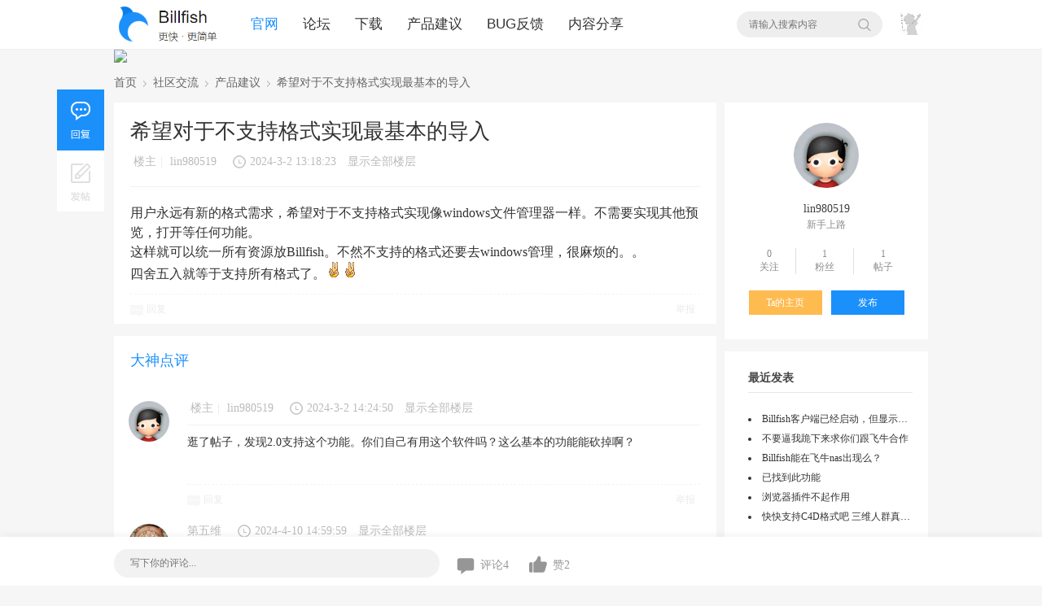

--- FILE ---
content_type: text/html; charset=utf-8
request_url: https://www.billfish.cn/bbs/thread-71057-1-1.html
body_size: 11651
content:
<!DOCTYPE html PUBLIC "-//W3C//DTD XHTML 1.0 Transitional//EN" "http://www.w3.org/TR/xhtml1/DTD/xhtml1-transitional.dtd">


<html xmlns="http://www.w3.org/1999/xhtml">


<head>


    <meta http-equiv="X-UA-Compatible" content="IE=edge">


<meta http-equiv="Content-Type" content="text/html; charset=utf-8" />





<title>希望对于不支持格式实现最基本的导入 - 产品建议 -  Billfish-用户交流论坛 -  Powered by Discuz!</title>


<link href="https://www.billfish.cn/bbs/thread-71057-1-1.html" rel="canonical" />





<meta name="keywords" content="希望对于不支持格式实现最基本的导入" />


<meta name="description" content="用户永远有新的格式需求，希望对于不支持格式实现像windows文件管理器一样。不需要实现其他预览，打开等任何功能。这样就可以统一所有资源放Billfish。不然不支持的格式还 ... 希望对于不支持格式实现最基本的导入 ,Billfish-用户交流论坛" />


<meta name="generator" content="Discuz! X3.4" />


<meta name="author" content="Discuz! Team and Comsenz UI Team" />


<meta name="copyright" content="2001-2013 Comsenz Inc." />


<meta name="MSSmartTagsPreventParsing" content="True" />


<meta http-equiv="MSThemeCompatible" content="Yes" />


<base href="https://www.billfish.cn/bbs/" /><link rel="stylesheet" type="text/css" href="data/cache/style_4_common.css?xP8" /><link rel="stylesheet" type="text/css" href="data/cache/style_4_forum_viewthread.css?xP8" /><script type="text/javascript">var STYLEID = '4', STATICURL = 'static/', IMGDIR = 'static/image/common', VERHASH = 'xP8', charset = 'utf-8', discuz_uid = '0', cookiepre = 'xmgb_2132_', cookiedomain = '', cookiepath = '/', showusercard = '1', attackevasive = '0', disallowfloat = 'newthread', creditnotice = '1|威望|,2|金钱|,3|贡献|', defaultstyle = '', REPORTURL = 'aHR0cHM6Ly93d3cuYmlsbGZpc2guY24vYmJzL3RocmVhZC03MTA1Ny0xLTEuaHRtbA==', SITEURL = 'https://www.billfish.cn/bbs/', JSPATH = 'static/js/', CSSPATH = 'data/cache/style_', DYNAMICURL = '';</script>


<script src="static/js/common.js?xP8" type="text/javascript"></script>


    <script src="template/dingzhi_x_jianshu/dingzhi/js/jquery.min.js" type="text/javascript"></script>






<meta name="application-name" content="Billfish-用户交流论坛" />
<meta name="msapplication-tooltip" content="Billfish-用户交流论坛" />


<meta name="msapplication-task" content="name=论坛;action-uri=https://www.billfish.cn/bbs/forum.php;icon-uri=https://www.billfish.cn/bbs/static/image/common/bbs.ico" />


<link rel="archives" title="Billfish-用户交流论坛" href="https://www.billfish.cn/bbs/archiver/" />


<link rel="stylesheet" id="css_widthauto" type="text/css" href='data/cache/style_4_widthauto.css?xP8' />
<script type="text/javascript">HTMLNODE.className += ' widthauto'</script>


<script src="static/js/forum.js?xP8" type="text/javascript"></script>


</head><body id="nv_forum" class="pg_viewthread" onkeydown="if(event.keyCode==27) return false;">
<div id="append_parent"></div>
<div id="ajaxwaitid"></div>

 

 

 

 

 

 <div id="dingzhi_nav">
  <div class="wp cl"> 
    
     
    
     
    
     
    
     
    
  </div>
  <div id="dingzhi_bar" class="cl ">
    <div class="wp cl"> 
      
      <!-- 站点LOGO -->
      
      <div class="dingzhi_logo"> 
        
                
        <h2><a href="./" title="Billfish-用户交流论坛"><img src="template/dingzhi_x_jianshu/dingzhi/logo.png" alt="Billfish-用户交流论坛" border="0" /></a></h2>
      </div>
      
      <!-- 导航 -->
      
      <div class="dingzhi_navigate">
        <ul>
          
           
          
                    
          <li class="a" 




        




        id="mn_Ncbe7" ><a href="https://www.billfish.cn/" hidefocus="true"  >官网</a>
          <i></i>
          </li>
          
           
          
           
          
                    
          <li 




        




        id="mn_forum" ><a href="forum.php" hidefocus="true" title="BBS"  >论坛<span>BBS</span></a>
          <i></i>
          </li>
          
           
          
           
          
                    
          <li 




        




        id="mn_N1f3d" ><a href="https://www.billfish.cn/download" hidefocus="true"  >下载</a>
          <i></i>
          </li>
          
           
          
           
          
                    
          <li 




        




        id="mn_F39" ><a href="forum-39-1.html" hidefocus="true"  >产品建议</a>
          <i></i>
          </li>
          
           
          
           
          
                    
          <li 




        




        id="mn_F40" ><a href="forum-40-1.html" hidefocus="true"  >BUG反馈</a>
          <i></i>
          </li>
          
           
          
           
          
                    
          <li 




        




        id="mn_F38" ><a href="forum-38-1.html" hidefocus="true"  >内容分享</a>
          <i></i>
          </li>
          
           
          
           
          
           
          
           
          
           
          
                    
        </ul>
        
         
        
      </div>
      <div style="display: none; float: right;">
<script src="static/js/logging.js?xP8" type="text/javascript"></script>
<form method="post" autocomplete="off" id="lsform" action="member.php?mod=logging&amp;action=login&amp;loginsubmit=yes&amp;infloat=yes&amp;lssubmit=yes" onsubmit="return lsSubmit();">
<div class="fastlg cl">
<span id="return_ls" style="display:none"></span>
<div class="y pns">
<table cellspacing="0" cellpadding="0">
<tr>

<td>
<span class="ftid">
<select name="fastloginfield" id="ls_fastloginfield" width="40" tabindex="900">
<option value="username">用户名</option>

<option value="email">Email</option>
</select>
</span>
<script type="text/javascript">simulateSelect('ls_fastloginfield')</script>
</td>
<td><input type="text" name="username" id="ls_username" autocomplete="off" class="px vm" tabindex="901" /></td>

<td class="fastlg_l"><label for="ls_cookietime"><input type="checkbox" name="cookietime" id="ls_cookietime" class="pc" value="2592000" tabindex="903" />自动登录</label></td>
<td>&nbsp;<a href="javascript:;" onclick="showWindow('login', 'member.php?mod=logging&action=login&viewlostpw=1')">找回密码</a></td>
</tr>
<tr>
<td><label for="ls_password" class="z psw_w">密码</label></td>
<td><input type="password" name="password" id="ls_password" class="px vm" autocomplete="off" tabindex="902" /></td>
<td class="fastlg_l"><button type="submit" class="pn vm" tabindex="904" style="width: 75px;"><em>登录</em></button></td>
<td>&nbsp;<a href="member.php?mod=register" class="xi2 xw1">立即注册</a></td>
</tr>
</table>
<input type="hidden" name="quickforward" value="yes" />
<input type="hidden" name="handlekey" value="ls" />
</div>

<div class="fastlg_fm y" style="margin-right: 10px; padding-right: 10px">
<p><a href="javascript:;" onclick="showWindow('xiaomy_wxlogin', 'plugin.php?id=xiaomy_wxlogin&oper=scan')"><img src="source/plugin/xiaomy_wxlogin/static/images/wxlogin.png" class="vm" /></a></p>
<p class="hm xg1" style="padding-top: 2px;">微信扫码 , 快速开始</p>
</div>

<div class="fastlg_fm y" style="margin-right: 10px; padding-right: 10px">
<p><a href="https://www.billfish.cn/bbs/connect.php?mod=login&op=init&referer=forum.php%3Fmod%3Dviewthread%26tid%3D71057%26extra%3Dpage%253D1%26page%3D1&statfrom=login_simple"><img src="static/image/common/qq_login.gif" class="vm" alt="QQ登录" /></a></p>
<p class="hm xg1" style="padding-top: 2px;">只需一步，快速开始</p>
</div>

</div>
</form>

</div>
      
            
      <div class="u-i i_user cl" id="i_menu_login_reg" guest="yes" style="float: right; width: 36px; margin-top: 13px; padding-bottom: 10px;">
        <div class="cl" style="width: 30px; height: 30px; overflow: hidden; position: relative;"><a href="member.php?mod=logging&amp;action=login" id="login_default_face"><img class="i_face" src="template/dingzhi_x_jianshu/dingzhi/akari.png"></a></div>
        <div id="user-menu" class="i_menu" style="display: none;">
                                        <i class="arrow"></i>
                                        <ul class="notloglist">
                                            <li>
                                                <a href="member.php?mod=logging&amp;action=login" id="mzLogin" style="color: #a2a2a2; line-height: 26px;">立即登录</a>
                                            </li>
                                            <li>
                                                <a href="member.php?mod=register" id="mzRegister" style="color: #a2a2a2; line-height: 26px;">立即注册</a>
                                            </li>
                                            <li class="split tips-text">
                                                <span style="color: #a2a2a2; line-height: 26px;">其他登录</span>
                                            </li>
                                            <li class="other-login lastchild" style="padding-top: 5px;">
                                                    <a href="https://www.billfish.cn/bbs/connect.php?mod=login&amp;op=init&amp;referer=https%3A%2F%2Fwww.billfish.cn%2Fbbs%2Findex.php&amp;statfrom=login" class="ico weibo">QQ</a>
                                                    <a href=""javascript:;" onclick="showWindow('xiaomy_wxlogin', 'plugin.php?id=xiaomy_wxlogin&amp;oper=scan')"" class="ico weixin">微信</a>
                                            </li>
                                        </ul>
                                    </div>
      </div>
      
       
      
      <!-- 用户信息 --> 
      
       
      
       
      
       

 

 

 

 

  

 


<div id="scbar" class="cl">
  <form id="scbar_form" method="post" autocomplete="off" onsubmit="searchFocus($('scbar_txt'))" action="search.php?searchsubmit=yes" target="_blank">
    <input type="hidden" name="mod" id="scbar_mod" value="search" />
    <input type="hidden" name="formhash" value="d956877b" />
    <input type="hidden" name="srchtype" value="title" />
    <input type="hidden" name="srhfid" value="39" />
    <input type="hidden" name="srhlocality" value="forum::viewthread" />
    
        
    <table cellspacing="0" cellpadding="0">
      <tr>
        <td class="scbar_txt_td"><input type="text" name="srchtxt" id="scbar_txt" value="请输入搜索内容" autocomplete="off" x-webkit-speech speech /></td>
        <td class="scbar_type_td"><a href="javascript:;" id="scbar_type" class="xg1" onclick="showMenu(this.id)" hidefocus="true">搜索</a></td>
        <td class="scbar_btn_td"><button type="submit" name="searchsubmit" id="scbar_btn" s class="pn pnc" value="true"><strong class="xi2">搜索</strong></button></td>
      </tr>
    </table>
  </form>
</div>
<ul id="scbar_type_menu" class="p_pop" style="display: none;">
  
<li><a href="javascript:;" rel="curforum" fid="39" >本版</a></li>

<li><a href="javascript:;" rel="forum" class="curtype">帖子</a></li>

<li><a href="javascript:;" rel="user">用户</a></li>
</ul>
<script type="text/javascript">



initSearchmenu('scbar', '');



</script> 

 
      
    </div>
  </div>
</div>

<!-- 二级导航 -->

<div class="nav_slide">  </div><div class="mus_box cl">
  <div id="mu" class="wp cl"> 
    
     
    
  </div>
</div>

 

 

<!-- 用户菜单 -->

<ul class="sub_menu" id="m_menu" style="display: none;">
  
   
  
   
  
    
  <li style="display: none;"><a href="home.php?mod=magic" style="background-image:url(https://www.billfish.cn/bbs/static/image/feed/magic_b.png) !important">道具</a></li>
  
   
  
   
  
    
  <li style="display: none;"><a href="home.php?mod=medal" style="background-image:url(https://www.billfish.cn/bbs/static/image/feed/medal_b.png) !important">勋章</a></li>
  
   
  
   
  
    
  <li style="display: none;"><a href="home.php?mod=task" style="background-image:url(https://www.billfish.cn/bbs/static/image/feed/task_b.png) !important">任务</a></li>
  
   
  
   
  
   
  
   
  
   
  
   
  
   
  
    
  <li><a href="home.php?mod=spacecp">设置</a></li>
  
   
  
    
  <li><a href="home.php?mod=space&amp;do=favorite&amp;view=me">我的收藏</a></li>
  
   
  
    
  <li></li>
  <li></li>
  <li></li>
  <li></li>
  <li><a href="member.php?mod=logging&amp;action=logout&amp;formhash=d956877b">退出</a></li>
</ul>


<div id="wp" class="wp serch_wp">

<script type="text/javascript">var fid = parseInt('39'), tid = parseInt('71057');</script>


<script src="static/js/forum_viewthread.js?xP8" type="text/javascript"></script>
<script type="text/javascript">zoomstatus = parseInt(1);var imagemaxwidth = '600';var aimgcount = new Array();</script>
<style id="diy_style" type="text/css"></style>

<!--[diy=diynavtop]--><div id="diynavtop" class="area"><div id="frameHH2SbV" class="frame move-span cl frame-1"><div id="frameHH2SbV_left" class="column frame-1-c"><div id="frameHH2SbV_left_temp" class="move-span temp"></div><div id="portal_block_116" class="block move-span"><div id="portal_block_116_content" class="dxb_bc"><div class="portal_block_summary"><a href="http://live.bilibili.com/25008248" target="_blank"><img src="https://cdn-file-3.billfish.cn/www/2/03998ae7/4.23%E8%AE%BA%E5%9D%9B%E7%89%A9%E6%96%99%E5%8A%A8%E7%94%BB.gif" width="100%" /></a></div></div></div></div></div></div><!--[/diy]-->

<div id="pt" class="bm cl">
  <div class="z"> <a href="./" title="首页">首页</a> <em>&rsaquo;</em> <a href="forum.php?gid=1">社区交流</a> <em>&rsaquo;</em> <a href="forum-39-1.html">产品建议</a> <em>&rsaquo;</em> <a href="thread-71057-1-1.html">希望对于不支持格式实现最基本的导入</a>
    <div style="display: none;"></div>
  </div>
</div>

 <style id="diy_style" type="text/css"></style>
<div class="wp"> 
  
  <!--[diy=diy1]--><div id="diy1" class="area"></div><!--[/diy]--> 
  
</div>
<div id="ct" class="wp cl  ct2">
  <div class="sidebar1" style="display: block;"> <a href="forum.php?mod=post&amp;action=reply&amp;fid=39&amp;tid=71057&amp;reppost=73813&amp;extra=page%3D1&amp;page=1" onclick="showWindow('reply', this.href)" class="sidebar_btn sidebar_msg">回复</a> <a onClick="showWindow('newthread', 'forum.php?mod=post&amp;action=newthread&amp;fid=39')" href="javascript:;" title="发布新帖" class="sidebar_btn sidebar_postmsg">发贴</a> </div>
  <div class="mn"  
  
  <!--Picshow_List-->
  
  <div id="pgt" class="pgs mbm cl " style=" display:none;">
    <div class="pgt"></div>
    <span class="y pgb"><a href="forum-39-1.html">返回列表</a></span> 
    
     
    
    <a id="newspecial" onmouseover="$('newspecial').id = 'newspecialtmp';this.id = 'newspecial';showMenu({'ctrlid':this.id})" onclick="showWindow('newthread', 'forum.php?mod=post&action=newthread&fid=39')" href="javascript:;" title="发新帖"><img src="static/image/common/pn_post.png" alt="发新帖" /></a> 
    
     
    
     
    
     
    
  </div>
  
   
  
   
  
    
  <div id="postlist" class="pl dingzhi_all_replies"> 
    
        
    <div class="td_tit cl"> 
      
       
      
            
      <h1 class="v_tit z"> 
        
         
        
         
        
        <span id="thread_subject">希望对于不支持格式实现最基本的导入</span> </h1>
      
       
      
      <span class="xg1" style="display: none;"> 
      
       
      
       
      
       
      
       
      
       
      
      <a href="thread-71057-1-1.html" onclick="return copyThreadUrl(this, 'Billfish-用户交流论坛')" >[复制链接]</a> </span> 
      
       
      
    </div>
    <script type="text/javascript">





jQuery(".vwthdewm").hover(function(){





jQuery(this).children(".vwthdewmsub").show();





},function(){





jQuery(this).children(".vwthdewmsub").hide();





})





</script> 
    
        
    <table cellspacing="0" cellpadding="0" class="ad" style=" display:none;">
      <tr>
        <td class="pls"></td>
      </tr>
    </table>
    
     
    
     
    
        
    <div id="post_73622" class="viewbox firstfloor cl" > 
      
      










 











<table id="pid73622" class="plhin boxtable" summary="pid73622" cellspacing="0" cellpadding="0">





<tr>










<td class="plc">





<div class="pi" id="top_pi">










<div class="pti">





<div class="pdbt">










</div>





<div class="authi firstauthi" style="font-size: 14px; color: #BBBBBB;">











                




                




&nbsp;楼主<span class="pipe">|</span>





<a href="space-uid-57099.html" target="_blank" class="xi2" style="margin-right: 5px;">lin980519</a>










<em id="authorposton73622" class="cc1">2024-3-2 13:18:23</em>










<span class="pipe"></span>










<a href="thread-71057-1-1.html" rel="nofollow">显示全部楼层</a>










<span class="pipe " style="display: none;">|</span><a href="javascript:;" onclick="readmode($('thread_subject').innerHTML, 73622);" class="" style="display: none;">阅读模式</a>










<span class="pl10" style="display: none;">





<a href="forum.php?mod=viewthread&amp;action=printable&amp;tid=71057" title="打印" target="_blank"><img src="static/image/common/print.png" alt="打印" class="vm" /></a>










<a href="forum.php?mod=redirect&amp;goto=nextoldset&amp;tid=71057" title="上一主题"><img src="static/image/common/thread-prev.png" alt="上一主题" class="vm" /></a>





<a href="forum.php?mod=redirect&amp;goto=nextnewset&amp;tid=71057" title="下一主题"><img src="static/image/common/thread-next.png" alt="下一主题" class="vm" /></a>





</span>

































</div>











</div>





</div><div class="pct">




<style type="text/css">.pcb{margin-right:0}</style><div class="pcb">









 






<div class="t_fsz">









<table cellspacing="0" cellpadding="0"><tr><td class="t_f" id="postmessage_73622">






用户永远有新的格式需求，希望对于不支持格式实现像windows文件管理器一样。不需要实现其他预览，打开等任何功能。<br />
这样就可以统一所有资源放Billfish。不然不支持的格式还要去windows管理，很麻烦的。。<br />
四舍五入就等于支持所有格式了。<img src="static/image/smiley/default/victory.gif" smilieid="20" border="0" alt="" /><img src="static/image/smiley/default/victory.gif" smilieid="20" border="0" alt="" /><br />
</td></tr></table>




























        






</div>



<div id="comment_73622" class="cm">






</div>










<div id="post_rate_div_73622"></div>









</div>
















</div>






















</td></tr>

<tr><td>


</td></tr>

<tr>
        <td class="plc plm">










        





        





        





        





        





        










        





        		




        





                




            




        





</td>





</tr>











<tr id="_postposition73622"></tr>










<tr>










<td class="plc" style="overflow:visible;">





<div class="po hin">










<div class="pob cl">





<em>










<a class="fastre" href="forum.php?mod=post&amp;action=reply&amp;fid=39&amp;tid=71057&amp;reppost=73622&amp;extra=page%3D1&amp;page=1" onclick="showWindow('reply', this.href)">回复</a>















</em>











<p>










<a href="javascript:;" id="mgc_post_73622" onmouseover="showMenu(this.id)" class="showmenu">使用道具</a>










<a href="javascript:;" onclick="showWindow('miscreport73622', 'misc.php?mod=report&rtype=post&rid=73622&tid=71057&fid=39', 'get', -1);return false;">举报</a>















</p>
















<ul id="mgc_post_73622_menu" class="p_pop mgcmn" style="display: none;">

























</ul>





<script type="text/javascript" reload="1">checkmgcmn('post_73622')</script>










</div>





</div>





</td>





</tr>










<tr class="ad">





<td class="pls">










</td>





</tr>





</table>
















<div class="reply_tit1" id="detail-tag3">





<div class="rep_s cl">





    	<h2 class="z">大神点评<em>4</em></h2>





        




    </div>





</div>











<div id="reply_order_menu" style=" display:none;">





    <ul>





    




    </ul>





</div>














































 
      
    </div>
    
     
    
     
    
        
    <div id="post_73623" class="viewbox otherfloor cl" > 
      
      















<div class="viewavt">










        <a href="space-uid-57099.html" target="_blank"><img src="https://www.billfish.cn/bbs/uc_server/avatar.php?uid=57099&size=middle" /></a>





    




</div>










<div class="viewinfo">





 











<table id="pid73623" class="plhin boxtable" summary="pid73623" cellspacing="0" cellpadding="0">





<tr>










<td class="plc">





<div class="pi" >










<div class="pti">





<div class="pdbt">










</div>





<div class="authi " style="font-size: 14px; color: #BBBBBB;">











                




                




&nbsp;楼主<span class="pipe">|</span>





<a href="space-uid-57099.html" target="_blank" class="xi2" style="margin-right: 5px;">lin980519</a>










<em id="authorposton73623" class="cc1">2024-3-2 14:24:50</em>










<span class="pipe"></span>










<a href="thread-71057-1-1.html" rel="nofollow">显示全部楼层</a>

































</div>











</div>





</div><div class="pct"><div class="pcb">












<div class="t_fsz">









<table cellspacing="0" cellpadding="0"><tr><td class="t_f" id="postmessage_73623">



逛了帖子，发现2.0支持这个功能。你们自己有用这个软件吗？这么基本的功能能砍掉啊？</td></tr></table>




























        






</div>



<div id="comment_73623" class="cm">






</div>










<div id="post_rate_div_73623"></div>









</div>
















</div>






















</td></tr>

<tr><td>


</td></tr>

<tr>
        <td class="plc plm">










        





        





        





        





        





        










        





        		




        





                




        





</td>





</tr>











<tr id="_postposition73623"></tr>










<tr>










<td class="plc" style="overflow:visible;">





<div class="po hin">










<div class="pob cl">





<em>










<a class="fastre" href="forum.php?mod=post&amp;action=reply&amp;fid=39&amp;tid=71057&amp;repquote=73623&amp;extra=page%3D1&amp;page=1" onclick="showWindow('reply', this.href)">回复</a>















</em>











<p>










<a href="javascript:;" id="mgc_post_73623" onmouseover="showMenu(this.id)" class="showmenu">使用道具</a>










<a href="javascript:;" onclick="showWindow('miscreport73623', 'misc.php?mod=report&rtype=post&rid=73623&tid=71057&fid=39', 'get', -1);return false;">举报</a>















</p>
















<ul id="mgc_post_73623_menu" class="p_pop mgcmn" style="display: none;">















</ul>





<script type="text/javascript" reload="1">checkmgcmn('post_73623')</script>










</div>





</div>





</td>





</tr>










<tr class="ad">





<td class="pls">










</td>





</tr>





</table>
















</div>














































 
      
    </div>
    
     
    
     
    
        
    <div id="post_73656" class="viewbox otherfloor cl" > 
      
      















<div class="viewavt">










        <a href="space-uid-57174.html" target="_blank"><img src="https://www.billfish.cn/bbs/uc_server/avatar.php?uid=57174&size=middle" /></a>





    




</div>










<div class="viewinfo">





 











<table id="pid73656" class="plhin boxtable" summary="pid73656" cellspacing="0" cellpadding="0">





<tr>










<td class="plc">





<div class="pi" >










<div class="pti">





<div class="pdbt">










</div>





<div class="authi " style="font-size: 14px; color: #BBBBBB;">











                




                <a href="space-uid-57174.html" target="_blank" class="xi2" style="margin-right: 5px;">第五维</a>










<em id="authorposton73656" class="cc1">2024-4-10 14:59:59</em>










<span class="pipe"></span>










<a href="thread-71057-1-1.html" rel="nofollow">显示全部楼层</a>

































</div>











</div>





</div><div class="pct"><div class="pcb">












<div class="t_fsz">









<table cellspacing="0" cellpadding="0"><tr><td class="t_f" id="postmessage_73656">



强烈建议加入此功能.</td></tr></table>




























        






</div>



<div id="comment_73656" class="cm">






</div>










<div id="post_rate_div_73656"></div>









</div>
















</div>






















</td></tr>

<tr><td>


</td></tr>

<tr>
        <td class="plc plm">










        





        





        





        





        





        










        





        		




        





                




        





</td>





</tr>











<tr id="_postposition73656"></tr>










<tr>










<td class="plc" style="overflow:visible;">





<div class="po hin">










<div class="pob cl">





<em>










<a class="fastre" href="forum.php?mod=post&amp;action=reply&amp;fid=39&amp;tid=71057&amp;repquote=73656&amp;extra=page%3D1&amp;page=1" onclick="showWindow('reply', this.href)">回复</a>















</em>











<p>










<a href="javascript:;" id="mgc_post_73656" onmouseover="showMenu(this.id)" class="showmenu">使用道具</a>










<a href="javascript:;" onclick="showWindow('miscreport73656', 'misc.php?mod=report&rtype=post&rid=73656&tid=71057&fid=39', 'get', -1);return false;">举报</a>















</p>
















<ul id="mgc_post_73656_menu" class="p_pop mgcmn" style="display: none;">















</ul>





<script type="text/javascript" reload="1">checkmgcmn('post_73656')</script>










</div>





</div>





</td>





</tr>










<tr class="ad">





<td class="pls">










</td>





</tr>





</table>
















</div>














































 
      
    </div>
    
     
    
     
    
        
    <div id="post_73710" class="viewbox otherfloor cl" > 
      
      















<div class="viewavt">










        <a href="space-uid-49057.html" target="_blank"><img src="https://www.billfish.cn/bbs/uc_server/avatar.php?uid=49057&size=middle" /></a>





    




</div>










<div class="viewinfo">





 











<table id="pid73710" class="plhin boxtable" summary="pid73710" cellspacing="0" cellpadding="0">





<tr>










<td class="plc">





<div class="pi" >










<div class="pti">





<div class="pdbt">










</div>





<div class="authi " style="font-size: 14px; color: #BBBBBB;">











                




                <a href="space-uid-49057.html" target="_blank" class="xi2" style="margin-right: 5px;">jiajia</a>










<em id="authorposton73710" class="cc1">2024-6-2 08:20:57</em>










<span class="pipe"></span>










<a href="thread-71057-1-1.html" rel="nofollow">显示全部楼层</a>

































</div>











</div>





</div><div class="pct"><div class="pcb">












<div class="t_fsz">









<table cellspacing="0" cellpadding="0"><tr><td class="t_f" id="postmessage_73710">



很多资源不能在billfish中显示，只要有一个文件在billfish中被隐藏，那么这个软件约等于无用……</td></tr></table>




























        






</div>



<div id="comment_73710" class="cm">






</div>










<div id="post_rate_div_73710"></div>









</div>
















</div>






















</td></tr>

<tr><td>


</td></tr>

<tr>
        <td class="plc plm">










        





        





        





        





        





        










        





        		




        





                




        





</td>





</tr>











<tr id="_postposition73710"></tr>










<tr>










<td class="plc" style="overflow:visible;">





<div class="po hin">










<div class="pob cl">





<em>










<a class="fastre" href="forum.php?mod=post&amp;action=reply&amp;fid=39&amp;tid=71057&amp;repquote=73710&amp;extra=page%3D1&amp;page=1" onclick="showWindow('reply', this.href)">回复</a>















</em>











<p>










<a href="javascript:;" id="mgc_post_73710" onmouseover="showMenu(this.id)" class="showmenu">使用道具</a>










<a href="javascript:;" onclick="showWindow('miscreport73710', 'misc.php?mod=report&rtype=post&rid=73710&tid=71057&fid=39', 'get', -1);return false;">举报</a>















</p>
















<ul id="mgc_post_73710_menu" class="p_pop mgcmn" style="display: none;">















</ul>





<script type="text/javascript" reload="1">checkmgcmn('post_73710')</script>










</div>





</div>





</td>





</tr>










<tr class="ad">





<td class="pls">










</td>





</tr>





</table>
















</div>














































 
      
    </div>
    
     
    
     
    
        
    <div id="post_73813" class="viewbox otherfloor cl" > 
      
      















<div class="viewavt">










        <a href="space-uid-372.html" target="_blank"><img src="https://www.billfish.cn/bbs/uc_server/avatar.php?uid=372&size=middle" /></a>





    




</div>










<div class="viewinfo">





 











<table id="pid73813" class="plhin boxtable" summary="pid73813" cellspacing="0" cellpadding="0">





<tr>










<td class="plc">





<div class="pi" >










<div class="pti">





<div class="pdbt">










</div>





<div class="authi " style="font-size: 14px; color: #BBBBBB;">











                




                <a href="space-uid-372.html" target="_blank" class="xi2" style="margin-right: 5px;">chaosection</a>










<em id="authorposton73813" class="cc1">2024-8-28 08:53:12</em>










<span class="pipe"></span>










<a href="thread-71057-1-1.html" rel="nofollow">显示全部楼层</a>

































</div>











</div>





</div><div class="pct"><div class="pcb">












<div class="t_fsz">









<table cellspacing="0" cellpadding="0"><tr><td class="t_f" id="postmessage_73813">



以前没太注意，知道前段时间导入图片和视频以外的格式才发现这个功能没有了，只好又换回了隔壁eagle，最起码目前我需要用到的格式都有支持</td></tr></table>




























        






</div>



<div id="comment_73813" class="cm">






</div>










<div id="post_rate_div_73813"></div>









</div>
















</div>






















</td></tr>

<tr><td>


</td></tr>

<tr>
        <td class="plc plm">










        





        





        





        





        





        










        





        		




        





                




        





</td>





</tr>











<tr id="_postposition73813"></tr>










<tr>










<td class="plc" style="overflow:visible;">





<div class="po hin">










<div class="pob cl">





<em>










<a class="fastre" href="forum.php?mod=post&amp;action=reply&amp;fid=39&amp;tid=71057&amp;repquote=73813&amp;extra=page%3D1&amp;page=1" onclick="showWindow('reply', this.href)">回复</a>















</em>











<p>










<a href="javascript:;" id="mgc_post_73813" onmouseover="showMenu(this.id)" class="showmenu">使用道具</a>










<a href="javascript:;" onclick="showWindow('miscreport73813', 'misc.php?mod=report&rtype=post&rid=73813&tid=71057&fid=39', 'get', -1);return false;">举报</a>















</p>
















<ul id="mgc_post_73813_menu" class="p_pop mgcmn" style="display: none;">















</ul>





<script type="text/javascript" reload="1">checkmgcmn('post_73813')</script>










</div>





</div>





</td>





</tr>










<tr class="ad">





<td class="pls">










</td>





</tr>





</table>
















</div>














































 
      
    </div>
    
     
    
        
    <div id="postlistreply" class="pl">
      <div id="post_new" class="viewthread_table" style="display: none"></div>
    </div>
    
     
    
  </div>
  <form method="post" autocomplete="off" name="modactions" id="modactions">
    <input type="hidden" name="formhash" value="d956877b" />
    <input type="hidden" name="optgroup" />
    <input type="hidden" name="operation" />
    <input type="hidden" name="listextra" value="page%3D1" />
    <input type="hidden" name="page" value="1" />
  </form>
   
  
    
  <div class="cl" style="margin: 0 0 10px 0; background: #FFFFFF;">
    <div class="pgs cl" style="padding: 30px 0; margin: 0 20px; border-top: 1px solid #ededed; background: #FFFFFF;">  
      
       
      
      <a class="dingzhi_pst_btn"  onclick="showWindow('newthread', 'forum.php?mod=post&action=newthread&fid=39')" href="javascript:;" title="发新帖" style="display: none; margin-top: -3px;">发表新帖</a> 
      
       
      
       
      
    </div>
  </div>
  
   
  
  <!--[diy=diyfastposttop]--><div id="diyfastposttop" class="area"></div><!--[/diy]--> 
  
   
  
   
  
  <style type="text/css">
._2xr8G8 {
    position: fixed;
    left: 0;
    right: 0;
    bottom: 0;
    background-color: #fff;
    box-shadow: 0 -2px 10px rgba(0,0,0,.05);
    z-index: 100;
}
._1Jdfvb {
    align-items: center;
    padding-top: 10px;
    padding-bottom: 10px;
}
._1Jdfvb {
    box-sizing: content-box;
    padding-left: 16px;
    padding-right: 16px;
    margin-left: auto;
    margin-right: auto;
    width: 1000px;
}

.-pXE92, ._3nj4GN {
    align-items: center;
color: #969696;
}
._3nj4GN {
float: left;
    font-size: 14px;
    cursor: pointer;
}
._3nj4GN:not(:last-child) {
    margin-right: 24px;
}
.anticon {
float: left;
    display: inline-block;
width: 22px;
height: 22px;
    color: inherit;
    font-style: normal;
    line-height: 0;
    text-align: center;
    text-transform: none;
    vertical-align: -.125em;
    text-rendering: optimizeLegibility;
    -webkit-font-smoothing: antialiased;
    -moz-osx-font-smoothing: grayscale;
}
._3nj4GN>span {
float: left;
    margin-left: 8px;
    line-height: 20px;
}
</style>
<div class="_2xr8G8">
  <div class="_1Jdfvb">
    <div class="TDvCqd" style="float: left;">
      <script type="text/javascript">
var postminchars = parseInt('10');
var postmaxchars = parseInt('10000');
var disablepostctrl = parseInt('0');
</script>
<style type="text/css">
#nv_forum #ct { padding-bottom: 80px}
.foot { display: none}
.seccheck_fastpost1  .p_pop { position: absolute; left: 200px !important; top: -30px !important}
.tedt .area { transition: all 0.5s ease 0s}
.tedt .area.extra { width: 500px !important; height: 44px !important; border-radius: 3px 3px 0 0 !important; line-height: 22px !important; padding: 10px 0 !important}
.tedt .area.extra .pt { line-height: 22px !important}
.tedt .bar {
    background: #F2F2F2 !important;
    height: 33px;
    line-height: 33px;
    padding: 0 10px;
border-radius: 0 0 3px 3px !important;
    border-bottom: 0 !important;
}
</style>
<div id="f_pst" class="pl bm bmw">
<form method="post" autocomplete="off" id="fastpostform" action="forum.php?mod=post&amp;action=reply&amp;fid=39&amp;tid=71057&amp;extra=page%3D1&amp;replysubmit=yes&amp;infloat=yes&amp;handlekey=fastpost" onSubmit="return fastpostvalidate(this)">
  
    <div class="cl" style="padding: 0;">
    <div class="cl" style="float: left; margin-right: 20px;">
        
      <span id="fastpostreturn"></span> 
      
            
      <div class="repx cl" style="float: left;"> 
        
                <div id="fastsmiliesdiv" class="y">
          <div id="fastsmiliesdiv_data">
            <div id="fastsmilies"></div>
          </div>
        </div>
                <div class="hasfsl" id="fastposteditor">
        <div class="tedt mtn" style="border: 0;">
          <div class="area" style="width: 400px; height: 35px; line-height: 35px; padding: 0; border-radius: 35px; background: #F2F2F2; overflow: hidden;">
            <textarea rows="6" cols="80" name="message" id="fastpostmessage" placeholder="写下你的评论..." onKeyDown="seditor_ctlent(event, 'fastpostvalidate($(\'fastpostform\'))');" tabindex="4" class="pt" style="width: 360px; padding: 0 20px !important; line-height: 35px; background: #F2F2F2; overflow: hidden;"></textarea>
          </div>
          <div class="bar" style="display: none;"> <span class="y"> 
            
             
            
            <a href="forum.php?mod=post&amp;action=reply&amp;fid=39&amp;tid=71057" onclick="return switchAdvanceMode(this.href)">高级模式</a> </span> 
            
             
            
             
            
            <script src="static/js/seditor.js?xP8" type="text/javascript"></script>
<div class="fpd">
<a href="javascript:;" title="文字加粗" class="fbld">B</a>
<a href="javascript:;" title="设置文字颜色" class="fclr" id="fastpostforecolor">Color</a>
<a id="fastpostimg" href="javascript:;" title="图片" class="fmg">Image</a>
<a id="fastposturl" href="javascript:;" title="添加链接" class="flnk">Link</a>
<a id="fastpostquote" href="javascript:;" title="引用" class="fqt">Quote</a>
<a id="fastpostcode" href="javascript:;" title="代码" class="fcd">Code</a>
<a href="javascript:;" class="fsml" id="fastpostsml">Smilies</a>
</div> 
            
          </div>
        </div>
      </div>
    </div>
    
    <div class="pnpost cl" style="padding-top: 9px; float: left; margin-left: 15px; margin-right: 10px; display: none;"> <a href="home.php?mod=spacecp&amp;ac=credit&amp;op=rule&amp;fid=39" class="y" target="_blank" style="display: none;">本版积分规则</a>
      <button type="button" onclick="showWindow('login', 'member.php?mod=logging&action=login&guestmessage=yes')" name="replysubmit" id="fastpostsubmit" class="pn pnc vm cl" value="replysubmit" tabindex="5" style="float: left; width: 54px !important; height: 28px; line-height: 28px; border-radius: 32px; padding: 0; font-size: 14px;">
      发布
      </button>
      
       
      
       
      
       
      
      <label for="fastpostrefresh" style="display: none;">
      <input id="fastpostrefresh" type="checkbox" class="pc" />
      回帖后跳转到最后一页
      </label>
      <script type="text/javascript">if(getcookie('fastpostrefresh') == 1) {$('fastpostrefresh').checked=true;}</script> 
      
       
      
    </div>
    <span style="float: left; color: #7d7d7d; background-color: #fff; height: 26px; line-height: 26px; border-radius: 28px; font-size: 14px; padding: 0 12px; margin-top: 9px; margin-right: 20px; border: 1px solid #999; display: none; cursor: pointer;" class="cancle">取消</span>
    <div id="seccheck_fastpost" style="float: left; position: relative; display: none; margin-top: 3px;" class="seccheck_fastpost1"> 
      
       
      
    </div>
    
        
    <input type="hidden" name="formhash" value="d956877b" />
    <input type="hidden" name="usesig" value="" />
    <input type="hidden" name="subject" value="  " />
    
     
    
  </div>
  </div>
  
    
</form>

      <script type="text/javascript">


      jQuery(document).ready(function(jQuery) {


jQuery('.repx').click(function(){

jQuery('.seccheck_fastpost1').fadeIn(200);

jQuery('.pnpost').fadeIn(300);

jQuery('.cancle').fadeIn(300);
jQuery('.bar').fadeIn(300);
jQuery('.-pXE92').fadeOut(300);
        jQuery('.area').addClass("extra");

})


jQuery('.cancle').click(function(){

jQuery('.pnpost').fadeOut(50);

jQuery('.seccheck_fastpost1').fadeOut(300);

jQuery('.area').removeClass("extra");

jQuery('.cancle').fadeOut(50);

jQuery('.bar').fadeOut(50);

jQuery('.-pXE92').fadeIn(300);

})

})

    </script>

</div>
    </div>
    <div class="-pXE92" style="float: left; margin-top: 15px;">
      <div class="_3nj4GN" role="button" tabindex="0" aria-label="添加评论"><i aria-label="ic-reply" class="anticon">
        <img src="template/dingzhi_x_jianshu/dingzhi/rep1.png">
        </i><span>评论4</span></div>
                <a href="forum.php?mod=misc&amp;action=recommend&amp;do=add&amp;tid=71057&amp;hash=d956877b"  onclick="showWindow('login', this.href)" onmouseover="this.title = $('recommendv_add').innerHTML + ' 人支持'" title="顶一下">
        <div class="_3nj4GN" role="button" tabindex="0" aria-label="给文章点赞"><i aria-label="ic-like" class="anticon">
        <img src="template/dingzhi_x_jianshu/dingzhi/zan1.png" style="margin-top: -3px;">
        </i><span>赞2</span></div></a>
                </div>
  </div>
</div>
  
   
  
   
  
   
  
   
  
   
  
   
  
   
  
</div>


<div class="sd">
  <div class="cl" style="margin-bottom: 15px; border-radius: 0; box-shadow: none; background: #FFFFFF;">
    <div class="dingzhi_author dingzhi_mind cl" style="padding-bottom: 30px;;">
      <div class="r_arrow" style="display: none;"></div>
      <div class="lzinfo_img"> <a href="space-uid-57099.html" target="_blank" title="访问我的空间"><img src="https://www.billfish.cn/bbs/uc_server/avatar.php?uid=57099&size=middle" /></a> </div>
      <div class="dingzhiuser"> <a class="dingzhi_lzname" href="home.php?mod=space&amp;uid=57099" target="_blank" title="访问我的空间" >lin980519</a> 
        
         
        
         
        
         
        
         
        
        <a href="home.php?mod=spacecp&amp;ac=usergroup&amp;gid=10" target="_blank" class="dingzhi_grtxt">新手上路</a> 
        
         
        
         
        
         
        
         
        
         
        
         
        
         
        
         
        
         
        
         
        
      </div>
      <div class="clear"></div>
      <div class="personLayer cl" style="margin: 20px 0;">
        <ul>
          <li> <span class="txt">0</span> <span class="txt">关注</span> </li>
          <li class="integral"> <span class="txt">1</span> <span class="txt">粉丝</span> </li>
          <li> <span class="txt">1</span> <span class="txt">帖子</span> </li>
        </ul>
      </div>
      <div class="info_author cl"> <a href="space-uid-57099.html" class="btn1">Ta的主页</a> 
        
        <a id="newspecialtmp" onClick="showWindow('newthread', 'forum.php?mod=post&amp;action=newthread&amp;fid=39')" href="javascript:;" title="发布新帖" class="btn1 btn-blue J_sendmsg">发布</a> 
        
      </div>
      <ul class="friend_add cl" style="display: none;">
        
         
        
         
        
                
        <li class="shouting"><a href="home.php?mod=spacecp&amp;ac=follow&amp;op=add&amp;hash=d956877b&amp;fuid=372" id="followmod_372" title="收听TA" class="xi2" onclick="showWindow('followmod', this.href, 'get', 0);">加好友</a></li>
        
         
        
                
      </ul>
    </div>
  </div>
  
  <!--[diy=new]--><div id="new" class="area"><div id="frameJSTSSv" class="frame move-span cl frame-1"><div id="frameJSTSSv_left" class="column frame-1-c"><div id="frameJSTSSv_left_temp" class="move-span temp"></div><div id="portal_block_105" class="block move-span"><div id="portal_block_105_content" class="dxb_bc"><div class="left_wrap">
  <div class="con">
    <div class="hotspot">
      <h3>最近发表</h3>
      <ul class="cl"><li> <a href="thread-71443-1-1.html">Billfish客户端已经启动，但显示检测不到</a> </li><li> <a href="thread-71337-1-1.html">不要逼我跪下来求你们跟飞牛合作</a> </li><li> <a href="thread-71459-1-1.html">Billfish能在飞牛nas出现么？</a> </li><li> <a href="thread-71465-1-1.html">已找到此功能</a> </li><li> <a href="thread-71464-1-1.html">浏览器插件不起作用</a> </li><li> <a href="thread-71446-1-1.html">快快支持C4D格式吧 三维人群真的很重要</a> </li></ul>
    </div>
  </div>
</div></div></div><div id="portal_block_117" class="block move-span"><div class="blocktitle title"><span class="titletext" style="float:;margin-left:px;font-size:;color: !important;">友情链接</span></div><div id="portal_block_117_content" class="dxb_bc"><div class="x cl">
<ul class="cl mbm"><li><a href="https://mbti.mobi/"  target="_blank">MBTI</a></li></ul>
</div></div></div></div></div></div><!--[/diy]-->
  
  <div class="tabBar2 cl">
    <div class="hd cl"> 
      
      <!--[diy=diy_tab1]--><div id="diy_tab1" class="area"></div><!--[/diy]--> 
      
    </div>
    <div class="bd cl">
      <div class="conWrap">
        <div class="con"> 
          
          <!--[diy=diy_con1_1]--><div id="diy_con1_1" class="area"></div><!--[/diy]--> 
          
        </div>
        <div class="con"> 
          
          <!--[diy=diy_con2_2]--><div id="diy_con2_2" class="area"></div><!--[/diy]--> 
          
        </div>
      </div>
    </div>
  </div>
  <script src="template/dingzhi_x_jianshu/dingzhi/js/jquery.superslide.js" type="text/javascript" type="text/javascript"></script> 
  <script type="text/javascript">





     jQuery(".tabBar2").slide({ mainCell:".conWrap", effect:"fold", pnLoop:false });





  </script> 
  
  <!--[diy=dingzhi_tuijian]--><div id="dingzhi_tuijian" class="area"></div><!--[/diy]--> 
  
</div>


</div>
<div class="wp mtn"> 
  
  <!--[diy=diy3]--><div id="diy3" class="area"></div><!--[/diy]--> 
  
</div>

 

 

<script type="text/javascript">

function succeedhandle_followmod(url, msg, values) {
var fObj = $('followmod_'+values['fuid']);
if(values['type'] == 'add') {
fObj.innerHTML = '不收听';
fObj.href = 'home.php?mod=spacecp&ac=follow&op=del&fuid='+values['fuid'];
} else if(values['type'] == 'del') {
fObj.innerHTML = '收听TA';
fObj.href = 'home.php?mod=spacecp&ac=follow&op=add&hash=d956877b&fuid='+values['fuid'];
}
}
fixed_avatar([73622,73623,73656,73710,73813], 1);
</script></div>


 


     











<div id="footer" class="foot cl">


  <div id="ft">


    <div class="cl" style="text-align: center;">


        <div class="ft1 cl">


           Powered by <a class="wp-link" target="_blank"><span>Discuz! </a>


        </div>


        <div class="ft1 cl">Copyright &copy; <a class="site-link" target="_blank"><span>Comsenz Inc.</span> All Rights Reserved. 


       


   <script>
var _hmt = _hmt || [];
(function() {
  var hm = document.createElement("script");
  hm.src = "https://hm.baidu.com/hm.js?6df019d72eaf9f6a6a0dae5e3703d5b8";
  var s = document.getElementsByTagName("script")[0]; 
  s.parentNode.insertBefore(hm, s);
})();
</script>
</div>


    </div>


 </div> 


 





 





 


 





 





 


<script src="home.php?mod=misc&ac=sendmail&rand=1770063425" type="text/javascript"></script> 


 





 


 





 


 


 


 


 





  





<div id="gotop">


<a id="totop" title="">返回顶部</a>


</div>


<script type="text/javascript">


jQuery.noConflict();


jQuery(function(){


        //首先将#back-to-top隐藏


        jQuery("#totop").hide();


        //当滚动条的位置处于距顶部100像素以下时，跳转链接出现，否则消失


        jQuery(function () {


            jQuery(window).scroll(function(){


                if (jQuery(window).scrollTop()>100){


                    jQuery("#totop").fadeIn();


                }


                else


                {


                    jQuery("#totop").fadeOut();


                }


            });


            //当点击跳转链接后，回到页面顶部位置


            jQuery("#totop").click(function(){


                jQuery('body,html').animate({scrollTop:0},500);


                return false;


            });


        });


    }); 


</script>


 


 </div>


</div>


</body></html>


--- FILE ---
content_type: text/css
request_url: https://www.billfish.cn/bbs/data/cache/style_4_forum_viewthread.css?xP8
body_size: 17786
content:
.usl{overflow:scroll;overflow-x:hidden;padding:5px;width:580px;height:280px;}.usl2{width:auto;border:dashed #CCC;border-width:0 1px 1px;}.usl li{overflow:hidden;float:left;margin:3px;width:134px;height:64px;}.usl a{display:block;padding:4px;border:1px solid #FFF;}.usl a:hover{text-decoration:none;border:1px solid;border-color:#DDD #999 #999 #DDD;background:#F2F2F2;}.usl .avt{float:left;margin-right:5px;width:52px;height:52px;border:1px solid #CDCDCD;background-color:#FFF;background-position:2px 2px;background-repeat:no-repeat;zoom:1;}.usl .d{float:left;width:65px;height:54px;overflow:hidden;word-wrap:break-word;}.usl li.a a,.usl li.a a:hover{border-color:#F90;background-color:#FFF1E1;}.usl li.a .avt span{display:block;margin-left:2px;width:50px;height:50px;background:url(https://www.billfish.cn/bbs/static/image/common/mark.png) no-repeat left bottom;}.usd{padding:5px 10px 0;border:solid #CCC;border-width:1px 0;background-color:#F2F2F2;}.usd2{border-width:1px;border-style:dashed;}.usd li{float:left;margin-right:1%;width:48%;}.e{overflow:hidden;}.e .i,.el .i{padding:6px 10px;border-bottom:1px dashed #CDCDCD;background:#F7F7F7;}.el{}.et{margin:20px 0 10px;}.el li{padding:10px 20px;min-height:20px;border-bottom:1px dashed #CDCDCD;}.ie6 .el,.ie6 .el li{zoom:1;}.el .t{position:absolute;margin:1px 0 0 -20px;}.el .o{overflow:hidden;float:right;margin:4px -20px -4px 0;width:16px;height:16px;text-indent:20px;background:url(https://www.billfish.cn/bbs/static/image/common/op.png) no-repeat -2px -62px;}.ie6 .el .o{position:absolute;margin:2px 0 0 525px;}.el .del{background-position:-2px -22px;}.el .d{padding-top:10px;color:#666;}.ec .tn{margin:10px 10px 0 0;cursor:pointer;}.ec a .tn{float:left;padding:2px;max-width:90px;max-height:90px;border:1px solid #CDCDCD;}.ie6 .ec a .tn{width:expression(this.width > 90 && this.width >= this.height ? 90:true);height:expression(this.height > 90 && this.width <= this.height ? 90:true);}.el .ec .hot{float:right;margin:10px 0 0 10px;width:55px;height:50px;background:url(https://www.billfish.cn/bbs/static/image/common/hotspot.gif) no-repeat;}.el .ec .hot a{display:block;line-height:20px;text-align:center;color:#FFF;}.el .ec .hot a:hover{text-decoration:none;}.el .ec .hot em{display:block;line-height:30px;font-size:16px;color:#369;cursor:pointer;}.el a{color:#369;}.xlda .el{overflow:hidden;float:left;margin-top:-4px;width:100%;}.xlda .el li{margin-bottom:-4px;padding-top:14px;}.ie6 .xlda .el .o{margin:2px 0 0 460px;}#share_preview .h{display:none;}.pbg{height:16px;background:url(https://www.billfish.cn/bbs/static/image/common/pllb.png) 0 0 repeat-x;-webkit-border-radius:0 6px 6px 0;-moz-border-radius:0 6px 6px 0;border-radius:0 6px 6px 0;}.pbr{height:16px;width:470px;background-image:url(https://www.billfish.cn/bbs/static/image/common/pllb.png);background-color:#5AAF4A;background-position:0 -16px;background-repeat:repeat-x;-webkit-border-radius:0 6px 6px 0;-moz-border-radius:0 6px 6px 0;border-radius:0 6px 6px 0;}.pbg2{display:block;height:10px;width:130px;margin:0 auto;background:url(https://www.billfish.cn/bbs/static/image/common/ico_jdt.png) 0 -10px repeat-x;-webkit-border-radius:5px;-moz-border-radius:5px;border-radius:5px;}.pbr2{display:block;height:10px;background:url(https://www.billfish.cn/bbs/static/image/common/ico_jdt.png) 0 0 repeat-x;-webkit-border-radius:5px;-moz-border-radius:5px;border-radius:5px;}.md_ctrl a:hover{text-decoration:none;}#vfastpost{background:#E5EDF2;padding:3px;}.previewvfastpost{margin:0px 10px 3px 10px;}.fullvfastpost{margin-top:30px;}#vfastpost th,#vfastpost td{padding:0px;}#vfastpost td{height:38px;}#vfastpost #vf_l{width:5px;background:url(https://www.billfish.cn/bbs/static/image/common/v.png) no-repeat -30px -39px;}#vfastpost #vf_m{background:url(https://www.billfish.cn/bbs/static/image/common/v.png) repeat-x 0px -79px;}#vfastpost #vf_m input{border:1px solid white;width:100%;border:1px solid white;outline:none;font-size:14px;}#vfastpost #vf_r{width:10px;background:url(https://www.billfish.cn/bbs/static/image/common/v.png) no-repeat -47px -119px;}#vfastpost #vf_b{width:120px;}#vfastpost #vf_b button{width:120px;display:block;height:38px;line-height:100px;overflow:hidden;background:url(https://www.billfish.cn/bbs/static/image/common/v.png) no-repeat 0 0;margin:0;padding:0;border:none;}.tig_bottom{color:#B1B1B1;display:block;height:8px;top:56px;margin-left:20px;position:absolute;z-index:99;}.tig_bottom1{color:#FEFEE9;display:block;height:8px;top:55px;margin-left:20px;position:absolute;z-index:111;}.vct{font:12px/1.5 Tahoma;margin:0;}.container{border:1px solid #B1B1B1;margin-top:8px;margin-right:80px;background-color:#FEFEE9;border-radius:3px;padding:5px;width:120px;position:absolute;top:-80px;right:0;}.pgbtn a{display:block;margin-bottom:10px;border:1px solid rgb(194,213,227);border-radius:3px;text-align:center;}.pgbtn a:hover{background:#fff;text-decoration:none;}.side_btn{position:relative;display:block;}.ie_all .side_btn{display:inline;}.side_btn a{position:absolute;left:-21px;top:-10px;display:block;width:7px;height:38px;overflow:hidden;}.side_btn a.btn_s_close{left:-27px;top:-10px;}.side_btn a.btn_s_open{left:-21px;top:-10px;}.ie8 .side_btn a.btn_s_close,.ie8 .side_btn a.btn_s_open{top:-27px;}.ie9 .side_btn a.btn_s_close,.ie8 .side_btn a.btn_s_open{top:-27px;}.ie10 .side_btn a.btn_s_close,.ie8 .side_btn a.btn_s_open{top:-27px;}.quote{overflow:hidden;margin:10px 0;padding-left:16px;background:url(https://www.billfish.cn/bbs/static/image/common/qa.gif) no-repeat 0 0;color:#666;}.quote blockquote{display:inline;margin:0;padding-right:16px;background:url(https://www.billfish.cn/bbs/static/image/common/qz.gif) no-repeat 100% 100%;}.m_c .quote{width:585px;}.blockcode{overflow:hidden;margin:10px 0;padding:5px 10px;background:#F7F7F7;color:#666;}.blockcode code{font-family:Monaco,Consolas,'Lucida Console','Courier New',serif;font-size:12px;line-height:1.8em;}* html .blockcode code{font-family:'Courier New',serif;}.ct2_a .mn{float:left;}.appl{float:right;margin-top:8px;border:none;background-color:transparent;}.upf{width:500px;}*+html .upf{width:520px;}.upnf{white-space:normal;}.upbk{zoom:1;}.fldt{margin-bottom:8px;}.p_pop .flb{position:absolute;right:10px;top:18px;*top:13px;}.fnm{width:130px !important;}.fszm{width:55px !important;line-height:normal;}.fnm li,.fszm li,.simm li{cursor:pointer;}.qsv{padding-left:16px;width:16px;height:16px;background:url(https://www.billfish.cn/bbs/static/image/common/repquote.gif) no-repeat 50% 50%;cursor:pointer;}.marked{padding-right:16px;background:url(https://www.billfish.cn/bbs/static/image/common/mark.png) no-repeat 100% 50%;}#taglistarea a{white-space:nowrap;zoom:1;}#taglistarea .marked{padding-right:0;background:none;font-weight:700;color:#1B90FB !important;}.p_tbl{height:auto;line-height:160%;border-bottom:none;}.p_tbl table{*table-layout:fixed;}.p_tbl table td{height:28px;line-height:28px;border-bottom:1px solid #F2F2F2;}.atnu{width:16px;}.atna{}.atna p img,.attswf p img{vertical-align:middle;height:16px;}.atna .lighttxt,.attswf .lighttxt{color:#666 !important;}.attpr{width:40px;text-align:center;}.attv .px,.attp .px{width:25px;}.attv{width:100px;}.atturl img{height:20px !important;}.attc{width:20px}*+html .attc{width:40px;}.atds{width:80px;text-align:center;}.atds .px{width:60px;}.attp{text-align:center;width:40px;}.attach_preview{border:1px solid #CDCDCD;box-shadow:0 0 5px rgba(96,96,96,0.3);}.ie8 .attach_preview,.ie9 .attach_preview{top:57px;right:18px;}#newspecial_menu{width:90px;}#newspecial_menu li,#sti .wx{display:block;background:url(https://www.billfish.cn/bbs/static/image/common/folder_new.gif) no-repeat 8px 50%;zoom:1;}#newspecial_menu .poll,#sti .poll{background-image:url(https://www.billfish.cn/bbs/static/image/common/pollsmall.gif);}#newspecial_menu .trade,#sti .trade{background-image:url(https://www.billfish.cn/bbs/static/image/common/tradesmall.gif);}#newspecial_menu .reward,#sti .reward{background-image:url(https://www.billfish.cn/bbs/static/image/common/rewardsmall.gif);}#newspecial_menu .activity,#sti .activity{background-image:url(https://www.billfish.cn/bbs/static/image/common/activitysmall.gif);}#newspecial_menu .debate,#sti .debate{background-image:url(https://www.billfish.cn/bbs/static/image/common/debatesmall.gif);}#newspecial_menu a{display:block;padding:3px 0 3px 30px;white-space:normal;}#newspecial_menu a:hover{background:none;color:#369;text-shadow:none;text-decoration:underline;}#sti{}#sti .wx{padding-left:25px;background-position:0 50%;}#sti .tb{margin-top:0;}#f_pst .bm_c{padding:20px;}#f_pst .tedt{width:auto;}.hasfsl{margin-right:170px;zoom:1;}#f_pst .upfl{height:auto;max-height:100%;}#f_pst .upfl td{padding:4px 0;}#f_pst .atds{width:100px;}#f_pst .px{padding:2px;}.mobile-type{position:absolute;margin:-5px 0 -85px 103px;width:58px;height:80px;background:url(https://www.billfish.cn/bbs/static/image/common/mobile-type.png) no-repeat 100% 100%;}.ie6 .mobile-type,.ie7 .mobile-type{margin-left:88px;}.mobile-type a{display:block;width:46px;height:80px;background:url(https://www.billfish.cn/bbs/static/image/common/mobile-type.png) no-repeat 0 0;}.mobile-type-2 a{background-position:0 -80px;}.mobile-type-3 a{background-position:0 -160px;}.mobile-type-4 a{background-position:0 -240px;}.ie6 .mobile-type,.ie6 .mobile-type a{background-image:url(https://www.billfish.cn/bbs/static/image/common/mobile-type-ie6.png) !important;}.mobile-location{padding-left:20px;background:url(https://www.billfish.cn/bbs/static/image/common/mobile-attach-2.png) no-repeat 0 0;}#threadbeginid{position:fixed;top:0px;left:0px;z-index:999;}#threadbeginid .beginidin{position:absolute;top:0;right:0px;z-index:999;}#threadbeginid .beginidimg{background:white;filter:alpha(opacity=0);opacity:0;}#fjump_menu{overflow-x:hidden;max-height:600px;}#fjump_menu dl{width:200px;}#fjump_menu dt{font-weight:700;}#fjump_menu dd{text-indent:1em;}#fjump_menu li.a a{background-color:#E5EDF2;}.fct a{float:left;margin-left:8px;}.fa_fav_0,.fa_fav,.fa_rss,.fa_achv,.fa_bin,.fa_ivt{padding-left:20px;background:no-repeat 0 50%;}.fa_fav_0{background-image:url(https://www.billfish.cn/bbs/static/image/common/fav_grey.gif);}.fa_fav{background-image:url(https://www.billfish.cn/bbs/static/image/common/fav.gif);}.fa_rss{background-image:url(https://www.billfish.cn/bbs/static/image/common/feed.gif);}.fa_achv{background-image:url(https://www.billfish.cn/bbs/static/image/common/clock.gif);}.fa_bin{background-image:url(https://www.billfish.cn/bbs/static/image/common/recyclebin.gif);}.fa_ivt{background-image:url(https://www.billfish.cn/bbs/static/image/common/user_add.gif);}#fh{width:644px;}.mw #fh{width:100%;}#fh .bm{padding-top:5px;padding-bottom:0;}#nv_group #fh{margin-bottom:1em;}#fh #gh{padding-top:10px;}#fh .h{margin-top:10px;}#fh .h *{float:left;}#fh h1{margin-right:10px;font-size:16px;}#fh .h .y{float:right;}#fh .o a{float:left;margin-right:10px;}#fh.m{padding-top:0;background-color:#F2F2F2;}.xst{font-family:Tahoma,'Microsoft Yahei','Simsun';font-size:14px;}.xst i{font-style:italic;}.ttp{margin-bottom:5px;padding-top:10px;border-width:2px 0 0;background:transparent;}.ttp li{float:left;padding-bottom:5px;}.ttp a,.ttp strong{float:left;margin-right:5px;padding:4px 8px 3px;height:18px;border:1px solid #CDCDCD;background:#FFF;white-space:nowrap;}.ttp a:hover{border-color:#369;color:#369;text-decoration:none;}.ttp .a a{padding-right:12px;padding-left:12px;border-color:#369;background:#E5EDF2;color:#369;}.ttp .pipe{float:left;margin-right:10px;padding:0;width:2px;height:27px;background:#C2D5E3;text-indent:-9999px;}.cttp{overflow:hidden;padding-right:35px;height:32px;}.cttp .unfold,.cttp .fold{float:right;display:inline;margin:5px -35px 9px 0;padding:0 0 0 10px;width:25px;height:18px;background-color:transparent;color:#369;font-weight:400;}.tl .bm_c{padding-top:0;}.tl table{width:100%;table-layout:fixed;border-collapse:separate;}.tl th,.tl td{padding:5px 0;border-bottom:1px solid #C2D5E3;}.emptb th,.emptb td{padding:0;border-bottom:none;}.tl tr:hover th,.tl tr:hover td{background-color:#F2F2F2;}.tl .threadpre td,.tl .threadpre:hover td{background-color:#FCFCFC;}.tl .threadpre .threadpretd{border-left:1px solid #C2D5E3;border-right:1px solid #C2D5E3;}.tl th .tdpre,.tl td.fn .tdpre{visibility:hidden;display:inline;width:31px;height:17px;margin-top:3px;background-image:url(https://www.billfish.cn/bbs/static/image/common/preview.png);text-indent:-999em;overflow:hidden;}.tl th:hover .tdpre,.tl td.fn:hover .tdpre{visibility:visible;}.ie6 .tl th .tdpre,.ie6 .tl td.fn .tdpre{display:none;}.fastpreview{position:relative;}.icon_preview{position:absolute;display:block;left:80px;top:-13px;width:11px;height:8px;background:url(https://www.billfish.cn/bbs/static/image/common/icon_preview.png);overflow:hidden;}a.icon_up{display:block;margin:0 10px;height:25px;background:#F2F2F2 url(https://www.billfish.cn/bbs/static/image/common/arrow_up.png) no-repeat 50% 50%;overflow:hidden;border:1px dashed rgb(194,213,227);border-radius:3px;}a.icon_up:hover{background:#FFF url(https://www.billfish.cn/bbs/static/image/common/arrow_up_hover.png) no-repeat 50% 50%;}.fastpreview td{border-bottom:none!important;}.tl th,.tl td.fn{padding-right:1.5em;zoom:1;}.tl th a:visited,.tl td.fn a:visited{color:#666;}.fromg{visibility:hidden;}.ie6 .fromg,tr:hover .fromg{visibility:visible;}.tl .icn{padding-left:5px;width:25px;text-align:left;}.tl .icn a:hover{text-decoration:none;}.tl .new{}.tl .comm{}.tl .frm{width:150px;}.tl .o{width:20px;}.tl .num{width:60px;line-height:14px;}.tl .by{width:105px;line-height:14px;}.tl cite,.tl .num em{display:block;}.tl th em{margin-right:4px;zoom:1;}.tl th em,.tl th em a{color:#007CD5;}.tl td em{font-size:11px;font-family:Arial,Psimsun,sans-serif;-webkit-text-size-adjust:none;}.tl td em,.tl td em a{color:#999;}.tl .ts th,.tl .ts td{padding:3px 0;border-bottom-color:#CDCDCD;background:#F2F2F2;}.tl .th{margin-top:1px;padding:0 10px;border-bottom:1px solid #CDCDCD;background:#F2F2F2;}.tl .th table{border:none;}.tl .th td,.tl .th th{height:20px;border:none;vertical-align:baseline;}.tl .tf{padding:3px 0;}.tf .showmenu:hover{border-color:#C2D5E3;}.tl_reply{padding-left:10px;background:url(https://www.billfish.cn/bbs/static/image/common/dot.gif) no-repeat 0 7px;}.recy{text-decoration:line-through;}.tps{white-space:nowrap;}.tps a{padding:2px 4px;color:#444;}.tps a:hover{background-color:#F2F2F2;color:#007CD5;}.tsm{overflow:hidden;margin-bottom:-10px;width:100%;border-collapse:collapse !important;}.ie6 .tsm,.ie7 .tsm{margin-bottom:0;}.tsm th{padding:5px 0 5px 10px;border:none;vertical-align:top;}.tsm td{padding:5px 10px 5px 0;border:none;vertical-align:top;}.tsm tr:hover th,.tsm tr:hover td{background:none !important;}.tsm li{float:left;margin-right:4px;padding:0 4px;white-space:nowrap;}.tsm .a a{color:#444;font-weight:700;}.tsm .a a:hover{text-decoration:none;}.subtsm{margin-top:5px;padding:5px;border:1px dotted #C2D5E3;}.mfm .mtm{margin-right:10px;}.mfm span{height:26px;}.plh{line-height:46px;}.plh .plc{padding-bottom:0;}.vwthd{padding-right:80px !important;}.vwthd div.y{display:inline;margin-right:-60px;}.ts{display:inline;font:700 16px 'Microsoft Yahei','Hei',Tahoma,'SimHei',sans-serif;}#nv_forum #ct{border-color:#C2D5E3;}.pattl_c .tip{margin-top:30px;padding:5px;width:88px;}.pattimg{float:left;margin:0 10px 10px 0;width:100px;height:100px;overflow:hidden;}.pattimg_zoom{position:absolute;display:block;width:100px;height:100px;line-height:300px;overflow:hidden;}.ie_all .pattimg_zoom{background-color:#FFF;filter:alpha(opacity=0);opacity:0;}.attl_g,.attl_m{margin-left:10px;padding-left:16px;background:url(https://www.billfish.cn/bbs/static/image/common/attl_icon.png) no-repeat 0 3px;}.attl_m{background-position:-100px 3px;}.ie6 .cgtl{width:auto;}.cgtl{overflow:hidden;}.cgtl td,.cgtl th,.cgtl caption{padding:5px;border-bottom:1px solid #C2D5E3;}.cgtl caption{background:#E5EDF2;border-top:1px solid #C2D5E3;font-size:14px;font-weight:700;}.cgtl th{width:16%;}.cp_pls a{float:left;margin-right:4px;line-height:1.231;}#scrollleftinfo{position:fixed;left:auto;top:auto;width:5px;height:200px;border-radius:0 5px 5px 0;background:url(https://www.billfish.cn/bbs/static/image/common/sidecontrol.png) no-repeat -9px 0;cursor:pointer;}#scrollleftinfo.open{width:9px;background-position:0 0;}.img_tit_t .xi1{color:#444;}.img_tit_t .ph{font-weight:700;font-size:16px;}.ph_r_con{padding:20px 0 0;}a.thread_mod{background:url(https://www.billfish.cn/bbs/static/image/common/bigimg.png) no-repeat 0 -38px;padding-left:25px;height:19px;display:inline-block;color:#444;}a.thread_mod:hover{background:url(https://www.billfish.cn/bbs/static/image/common/bigimg.png) no-repeat 0 -57px;color:#369 !important;text-decoration:none;}a.thread_mod span{color:#444;font-weight:700;}a.thread_mod:hover span{color:#539BCB !important;}#imagelist_nav{background:none repeat scroll 0 0 #DDD;margin-top:20px;height:150px;width:780px;}#imagelist_nav .imagelist_album{color:#FFFFFF;font-size:12px;overflow:hidden;width:780px;}#imagelist_nav .imagelist_album div.left{height:110px;margin-top:18px;overflow:hidden;position:relative;width:730px;float:left;}#imagelist_nav .imagelist_album div.left ul{left:0;position:absolute;z-index:2;margin:0 0;}#imagelist_nav .imagelist_album div.left li{float:left;height:110px;text-align:center;margin-top:5px;list-style:none outside none;}#imagelist_nav .imagelist_album a.left{background:url(https://www.billfish.cn/bbs/static/image/common/imagelist_nav.png) no-repeat -21px 0px;height:63px;margin-top:42px;margin-left:1px;width:24px;float:left;}#imagelist_nav .imagelist_album a.left:hover{background:url(https://www.billfish.cn/bbs/static/image/common/imagelist_nav.png) no-repeat 2px -70px;}#imagelist_nav .imagelist_album a.right{background:url(https://www.billfish.cn/bbs/static/image/common/imagelist_nav.png) no-repeat 2px 0px;height:63px;margin-top:42px;margin-right:1px;width:24px;float:right;}#imagelist_nav .imagelist_album a.right:hover{background:url(https://www.billfish.cn/bbs/static/image/common/imagelist_nav.png) no-repeat -21px -70px;}#imagelist_nav .imagelist_album div.left a.mask{background-color:#333;display:block;height:110px;overflow:hidden;position:absolute;width:110px;z-index:1;}#imagelist_nav .imagelist_album div.left li div{height:110px;position:relative;overflow:hidden;cursor:pointer;width:110px;}#imagelist_nav .imagelist_album div.left li div span{background-color:#000000;bottom:2px;color:#FFFFFF;display:block;font-size:12px;height:14px;line-height:14px;position:absolute;right:5px;text-align:center;top:86px;width:33px;}.photo_pic{width:780px;}.ie6 #photo_pic img{width:expression(this.width > 620 ? 620:true);}.ie6 .photo_pic{width:780px;margin:0 auto;}.album_side_r{border-left:1px dashed #CDCDCD;}.album_side{padding:20px 10px;font-size:12px;}.album_side .hm{padding:0 0 10px;}.album_info h3{color:#999;margin:10px 0;}.album_side .date{color:#999;}.album_info p{text-indent:2em;}.tit_author{display:block;}.tit_author a{color:#369;font-size:14px;font-weight:700;}.authi .none{display:inline-block;}.authi .show{display:none;}.authi:hover .none{display:none;}.authi:hover .show{display:inline-block;}.ie6 .authi .none{display:none;}.ie6 .authi .show{display:inline-block;}#a_magic_doodle{padding-left:20px;background:url(https://www.billfish.cn/bbs/static/image/magic/doodle.small.gif) 0 50% no-repeat;}.pl{}.pl table{table-layout:fixed;width:100%;}.pl .dt{width:100%;}.plm{vertical-align:bottom !important;}.plc,.pls{vertical-align:top;}.plc{padding:0 20px;}.pls{width:160px;background:#E5EDF2;overflow:hidden;border-right:1px solid #C2D5E3;}.pls .avatar{margin:10px 15px;}.pls .avatar img{padding:5px 5px 8px;background:#FFF url(https://www.billfish.cn/bbs/static/image/common/midavt_shadow.gif) 0 100% repeat-x;width:120px;}.pls .favatar{background:transparent;height:auto;border-width:0px;overflow:visible;}.pls p,.pls .pil,.pls .o{margin:5px 10px 5px 20px;}.pls p em,.pls dt em{color:#1B90FB;}.pls dd,.pls dt{float:left;overflow:hidden;height:1.6em;line-height:1.6em;}.pls dt{margin-right:3px;width:55px;}.pls dd{width:70px;}.pls dd img{margin-top:-2px;max-width:65px;}.ie6 .pls dd img,.ie7 .pls dd img{margin-top:2px;width:expression(this.width > 65 ? 65:true);}.ad .pls{background:#C2D5E3;padding:0;height:4px;}.ad .plc{background:#E5EDF2;padding:0;overflow:hidden;}.pl .pnv .pls{background:#E5EDF2;border:solid #C2D5E3;border-width:0 1px 1px 0;line-height:16px;}.pl .pnv .tns p{font-size:12px;}.pl .pnv .plc{border-bottom:1px solid #C2D5E3;}.pnh{padding:11px 20px;}.tnv{text-align:center;vertical-align:middle;}#threadstamp{position:relative;width:100%;height:0;overflow:visible;}#threadstamp img{position:absolute;top:-20px;right:170px;}#pl_top .ad .pls,#pl_top .ad .plc{height:1px;overflow:hidden;}#pl_top .pls{text-indent:15px;}.pi{overflow:hidden;margin-bottom:10px;padding:10px 0;height:16px;border-bottom:1px dashed #CDCDCD;}.pi strong a{float:right;margin-top:-6px;padding:4px 6px;border:1px solid #FFF;font-weight:400;}.pi strong a:hover{border-color:#CDCDCD;}.pls .pi{padding-left:15px;}.pi em{}.pti{}.authicn{cursor:pointer;width:16px;}.code_bg{background:url(https://www.billfish.cn/bbs/static/image/common/code_bg.png) no-repeat 0 0;display:inline-block;padding:4px;margin:10px 20px;}.pcb{clear:left;margin-right:130px;}.ie6 .pcbs table,.ie6 .t_fsz table{width:auto;}.pcb h1,.pcb h2{margin:8px 0;font-size:1.17em;}.pcb h1 a{font-weight:400;}.pcb h2 em{float:right;font-size:12px;font-weight:400;}#ph{padding:17px 0 0;}#ph h1{font-size:20px;}#fj{margin-left:5px;}#fj label,#fj input{margin-right:4px;padding:0;height:16px;line-height:16px;}.pcb .jammer{font-size:10px;color:#FFF;}.pcb strong{font-weight:700;}.pcb em{color:#666;}.pcb span.t_tag{cursor:pointer;border-bottom:1px solid red;white-space:nowrap;}.pcb span.t_tag:hover{border-bottom:1px solid #1B90FB;}.pct{padding-bottom:1em;}.t_fsz{min-height:100px;}* html .t_fsz{height:100px;overflow:visible;}.t_f,.t_f td{font-size:14px;}.t_f a{color:#369;text-decoration:underline;}.t_f ul{margin-left:14px;}.t_f li{margin-left:2em;}.t_f ul li{list-style-type:disc;}ul.litype_1 li{list-style-type:decimal;}ul.litype_2 li{list-style-type:lower-alpha;}ul.litype_3 li{list-style-type:upper-alpha;}.t_f i{font-style:italic;}.sign{overflow:hidden;margin-bottom:10px;padding-top:20px;line-height:1.6em;background:url(https://www.billfish.cn/bbs/static/image/common/sigline.gif) no-repeat 0 0;}* html .sign{height:expression(signature(this));}.sign *{line-height:normal;}.po{border-top:1px dashed #CDCDCD;}.po .y{margin:8px 0 0 5px;}.po p{float:right;}.po p a,.po p label{margin-right:6px;}.hin{opacity:0.2;}.plhin:hover .hin{opacity:1;}.pob{line-height:36px;}.pob em{float:left;}.pob em a{padding:5px 10px 5px 25px;}.cmmnt{background:url(https://www.billfish.cn/bbs/static/image/common/cmmnt.gif) no-repeat 0 50%;}.fastre{background:url(https://www.billfish.cn/bbs/static/image/common/fastreply.gif) no-repeat 0 50%;}.followp{background:url(https://www.billfish.cn/bbs/static/image/common/rt.png) no-repeat 0 50%;}.sharep{background:url(https://www.billfish.cn/bbs/static/image/common/oshr.png) no-repeat 0 50%;}.req{background:url(https://www.billfish.cn/bbs/static/image/common/repquote.gif) no-repeat 0 50%;}.editp{background:url(https://www.billfish.cn/bbs/static/image/common/edit.gif) no-repeat 4px 50%;}.appendp{background:url(https://www.billfish.cn/bbs/static/image/common/icon_append.png) no-repeat 4px 50%;}.psave{background:url(https://www.billfish.cn/bbs/static/image/common/pubsave.gif) no-repeat 4px 50%;padding:3px 10px 3px 25px;border:1px dotted #CDCDCD;margin-left:5px;}.push{background:url(https://www.billfish.cn/bbs/static/image/common/push.png) no-repeat 4px 50%;}.replyadd{background:url(https://www.billfish.cn/bbs/static/image/common/rec_add.gif) no-repeat 0 50%;}.replysubtract{background:url(https://www.billfish.cn/bbs/static/image/common/rec_subtract.gif) no-repeat 0 50%;}.modact{display:block;height:32px;text-align:center;padding:30px 0 0;}.modact,.modact a{line-height:32px !important;}#p_btn{line-height:24px;padding:3em 0;text-align:center;}#p_btn a{display:inline-block;margin-right:3px;padding-right:4px;padding-left:8px;background:url(https://www.billfish.cn/bbs/static/image/common/share_btn.png) no-repeat 0 0;vertical-align:top;white-space:nowrap;}#p_btn a:hover{text-decoration:none;}#p_btn i{display:block;padding:4px 8px 4px 0;background:url(https://www.billfish.cn/bbs/static/image/common/share_btn.png) no-repeat 100% 100%;font-style:normal;cursor:pointer;}#p_btn img{float:left;margin:4px 4px 0 0;}#p_btn span{padding-left:2px;color:#999;}.tshare{padding-bottom:10px;}.tshare strong{float:left;margin-right:10px;}#p_btn .tshare a,#p_btn .tshare i{padding:0;background-image:none;}#p_btn .tshare a{margin-right:10px;color:#369;}#p_btn .tshare a:hover{text-decoration:underline;}.rate{margin:20px 0;font-size:12px;}.rate dt{float:left;padding-top:7px;width:80px;text-align:center;}.rate dt strong{padding:12px 8px;height:46px;font-size:24px;background:#FFF4DD;}.rate dt p{padding-top:10px;}.rate dt strong a,.rate dt strong a em{line-height:48px;height:48px;color:#1B90FB;}.rate dd{margin-left:80px;}.rate dd ul li{float:left;overflow:hidden;margin:0 4px;width:67px;height:84px;text-align:center;}.rate .ratt{border-bottom:1px dotted #CCC;padding:6px 0;}.ratl th,.ratl td,.ratc{overflow:hidden;padding:5px 2px;height:24px;line-height:24px;border-bottom:1px dashed #CCC;white-space:nowrap;}.ratl img{height:24px;width:24px;vertical-align:middle;}.rate_collapse .ratl_l,.rate_collapse .ratc{display:none;}.rate_collapse .txt_h{visibility:hidden;}.rate .op{padding-right:16px;background:url(https://www.billfish.cn/bbs/static/image/common/arrow_top.gif) no-repeat 100% 50%;}.rate_collapse .op{background-image:url(https://www.billfish.cn/bbs/static/image/common/arrow_down.gif);}.rate i{font-style:normal;}.ratl .xw1 .xi1{background:#FFF4DD;border-radius:3px;padding:2px 3px;}.icon_ring{background:#FFF4DD;display:inline-block;width:8px;height:8px;margin-right:5px;border:2px solid #F26C4F;-webkit-border-radius:10px;-moz-border-radius:10px;border-radius:10px;box-shadow:0px 0px 1px rgba(0,0,0,0.2);overflow:hidden;}.icon_ring:hover{background:#F26C4F;border:2px solid #FFF;}.psth{margin:2em 0 2em -20px;padding:5px 45px 5px 20px;width:240px;background:#FFF4DD url(https://www.billfish.cn/bbs/static/image/common/arw.gif) no-repeat 100% 50%;color:#1B90FB;font-size:14px;}.tpst .psth{margin-left:-15px;}.pstl{clear:left;padding:0.5em 0;}.psta{float:left;width:120px;line-height:24px;overflow:hidden;}.psta img{width:24px;height:24px;vertical-align:midden;}.psti{margin-left:120px;line-height:24px;}.f_c .cm{overflow:hidden;}.cm .psth{background-color:#FFF4DD;color:#1B90FB;background-position:100% 50%;font-size:12px;}.cm .pg{float:none;}.cm .pg a,.cm .pg strong{margin:0 4px 0 0;}.cm i{color:#F30;font-style:normal;}.cmstar{display:block;margin-top:5px;width:100px;height:16px;background:url(https://www.billfish.cn/bbs/static/image/common/starlevel.gif) no-repeat 10px 0;cursor:pointer;}.cmstarv{padding-right:100px;width:100px;height:16px;background:url(https://www.billfish.cn/bbs/static/image/common/starlevel.gif) no-repeat 12px 0;}.cmm .cmstar{margin-top:0;}.cmstar em{float:left;width:16px;height:16px;overflow:hidden;text-indent:-9999px;}#hiddenpoststip{line-height:40px;padding-left:20px;background:#FFFAF3;font-size:12px;text-align:center;}#hiddenpoststip a{display:block;text-indent:25px;height:29px;line-height:29px;color:#EFAA00;}#hiddenpoststip a:hover{text-decoration:none;}#tath{padding:0 10px 0 15px;width:130px;line-height:24px;white-space:nowrap;word-break:keep-all;word-wrap:normal;text-overflow:ellipsis;overflow:hidden;}#tath img{width:24px;height:24px;vertical-align:middle;}#f_pst .plc{padding:20px;}#f_pst .fpp label{zoom:1;}#f_pst .avatar{margin-top:15px;}i.pstatus{display:block;margin-bottom:-30px;font-size:12px;text-align:center;font-style:normal;line-height:32px;color:#999;}.bui{position:absolute;margin:-1px 0 0 -1px;padding:15px 0 15px 20px;width:430px !important;border:1px solid #CDCDCD;background:#FFF;box-shadow:2px 2px 3px #CCC;-webkit-box-shadow:2px 2px 3px #CCC;-moz-box-shadow:2px 2px 3px #CCC;}.bui dl{margin:5px 0 10px;}.bui dt{width:4.5em;}.bui dd{margin-right:10px;width:75px;}.bui .m img{margin-bottom:12px;width:120px;}.bui .i{width:290px;}.imicn img{vertical-align:middle;margin-right:8px;}.imicn .xi2:hover{text-decoration:none;}.imicn .xi2 img{margin-right:0;}.card_gender_0{background:#efefef url(https://www.billfish.cn/bbs/static/image/common/nosexbg.png) no-repeat bottom right;}.card_gender_1{background:#bbebf9 url(https://www.billfish.cn/bbs/static/image/common/gentlemanbg.png) no-repeat bottom right;}.card_gender_2{background:#fce0df url(https://www.billfish.cn/bbs/static/image/common/ladybg.png) no-repeat bottom right;}.pls .o li{background-position:0 50%;background-repeat:no-repeat;text-indent:18px;}.pls .o .callon{background-image:url(https://www.billfish.cn/bbs/static/image/common/home.gif);}.pls .o .buddy{background-image:url(https://www.billfish.cn/bbs/static/image/feed/friend.gif);}.pls .o .poke2{background-image:url(https://www.billfish.cn/bbs/static/image/feed/poke.gif);}.pls .o .pm2{background-image:url(https://www.billfish.cn/bbs/static/image/common/pmto.gif);}.pls .o .addflw{background-image:url(https://www.billfish.cn/bbs/static/image/common/flw_ico.png);}.pls .tip_4{margin-left:-5px;}.locked{overflow:hidden;margin:10px 0;padding:8px 8px 8px 24px;border:1px dashed #FF9A9A;background:#FFF url(https://www.billfish.cn/bbs/static/image/common/locked.gif) no-repeat 6px 50%;font-size:12px;zoom:1;}.locked:hover background-color:#F7F7F7;}.locked strong{color:#1B90FB;}.locked a,.attach_nopermission a{color:#369;}.attach_nopermission{margin:10px 0;width:600px;border:1px dashed #AAAA92;background:#FFFFEE url(https://www.billfish.cn/bbs/static/image/common/attach_nopermission_bg.png) no-repeat 100% 0;font-size:12px;}.attach_nopermission div{padding:20px 0 20px 70px;border:3px solid #FFF;background:url(https://www.billfish.cn/bbs/static/image/common/attach_nopermission.png) no-repeat 15px 15px;}.attach_nopermission:hover div{border-color:#DADAB1;}.attach_tips{margin-bottom:15px;position:relative;}.attach_tips h3 strong{color:#8CA226;font-size:15px;display:block;margin-bottom:10px;margin-top:-10px;}.attach_tips .atips_close{position:absolute;top:5px;right:10px;width:10px;height:10px;cursor:pointer;color:#ccc;}.attach_tips:hover .atips_close{color:#333;}.attach_tips .atips_close:hover{font-weight:bold;}.viewpay{overflow:hidden;margin:0 6px;padding:1px 0 1px 24px;background:url(https://www.billfish.cn/bbs/static/image/common/viewpay.gif) no-repeat 6px 60%;color:#369;font-weight:700;zoom:1;}.showhide{overflow:hidden;border:1px dashed #FF9A9A;margin:8px 0;padding:10px;zoom:1;}.showhide h4{margin-bottom:10px;color:#F66;font-size:12px;text-align:center;}.pl .quote,.pl .blockcode{margin:10px 0;padding:10px 10px 10px 65px;zoom:1;}.pl .quote{padding-bottom:5px;background:#F9F9F9 url(https://www.billfish.cn/bbs/static/image/common/icon_quote_s.gif) no-repeat 20px 6px;}.pl .quote blockquote{display:inline-block;margin:0;padding:0 65px 5px 0;background:url(https://www.billfish.cn/bbs/static/image/common/icon_quote_e.gif) no-repeat 100% 100%;line-height:1.6;zoom:1;}.ie6 .pl .quote blockquote,.ie7 .pl .quote blockquote{display:inline}.pl .blockcode{padding:10px 0 5px 10px;border:1px solid #CCC;background:#F7F7F7 url(https://www.billfish.cn/bbs/static/image/common/codebg.gif) repeat-y 0 0;overflow:hidden;}.pl .blockcode ol{margin:0 0 0 10px !important;padding:0 !important;}.pl .blockcode ol li{padding-left:10px;list-style-type:decimal-leading-zero;font-family:Monaco,Consolas,'Lucida Console','Courier New',serif;font-size:12px;line-height:1.8em;}.pl .blockcode ol li:hover{background:#FFF;color:#369;}* html .pl .blockcode ol li{font-family:'Courier New',serif;}.pl .blockcode em{margin-left:43px;color:#369 !important;font-size:12px;cursor:pointer;}.pl .tindex{padding:5px;width:500px;line-height:22px;border:1px solid #CCC;}.pl .tindex h3{border-bottom:1px #ccc dotted;margin-bottom:10px;padding-left:10px;}.pl .tindex li{cursor:pointer;height:22px;padding-left:22px;background:url(https://www.billfish.cn/bbs/static/image/common/ico_mulu.png) no-repeat 10px center;overflow:hidden;}.pcht{margin-bottom:15px;}.polltd{padding:4px;border:1px #dfdfdf solid;border-radius:3px;}.pcht h4 a{color:#369;text-decoration:underline;}.pcht table{table-layout:fixed;}.pcht table td{padding:4px;vertical-align:top;}.pslt{width:20px;vertical-align:middle !important;}.pvt{width:auto;}.pvt label{cursor:pointer;}.pvts{width:100px;}.pcht table tr.ptl td{padding:8px 2px;border-bottom:1px solid #CCC;}.pcht{width:600px;}.pinf{margin:15px 0;color:#999;}.pinf strong{color:#666;}.pinf a{color:#369;}.ptmr{margin:-10px 0 15px;}.imgf2{position:relative;height:20px;background:#e9e9e9;border-radius:0 10px 10px 0;}.jdt{display:block;width:1px;height:20px;background:#f2a61f;border-radius:0 10px 10px 0;}.imgfc{position:absolute;left:0;top:0;padding:0 5%;width:90%;line-height:20px;}.voterlist{width:495px;height:195px;overflow:auto;}.voterlist .ps{max-width:495px;}.voterl li{padding:0 5px 5px 0;width:90px;text-align:left;}.act{}.act .c{line-height:28px;font-size:14px;}.spvimg{float:left;position:relative;width:300px;background:#FAFAFA;text-align:center;border:1px solid #CDCDCD;}.spvimg em.hot{width:120px;height:102px;background-position:0 -104px;}.spi{margin-left:315px;}.spi dl{font-size:14px;}.spi dl dt{float:left;padding:2px 0;width:80px;height:1em;}.spi dl dd{margin-left:90px;padding:2px 0;min-height:21px;height:auto !important;height:21px;}.spi dl dd em{color:#F30;}dl.nums{}.spi dl.nums dt{padding-top:15px;}.spi dl.nums dd em{font-size:26px;}.actl{table-layout:fixed;width:320px;border-top:3px solid #CDCDCD;}.actl th,.actl td{padding:8px 2px;border-top:1px dashed #CDCDCD;}.actl th{width:60px;}.actfm{height:auto !important;height:220px;max-height:220px;overflow-x:hidden;overflow-y:auto;}.actl_pop{overflow:auto;max-width:200px;max-height:300px;}.ie6 .actl_pop{width:200px !important;height:expression(this.offsetHeight > 300 ? 300:'auto');}.actl_pop li{display:block;padding:3px 0;border-bottom:1px dashed #CDCDCD;}.actl_pop a{display:inline;position:static;padding:0;border:none;white-space:normal;}.actl_pop a:hover{background:transparent;text-decoration:underline;}.rwd{}.rsld,.rusld{width:90px;height:118px;background:url(https://www.billfish.cn/bbs/static/image/common/rwd.gif) no-repeat 0 0;text-align:center;color:#F30;}.rsld{background-position:0 -118px;color:#999;}.rsld cite,.rusld cite{display:block;margin:26px auto 6px;_margin-bottom:-6px;height:30px;font-size:28px;}.rwdn{margin-left:110px;}.rwdbst{}.pdbt{float:right;margin:-5px 10px 0 0;}.pdbts{float:left;overflow:hidden;height:25px;line-height:25px;background:url(https://www.billfish.cn/bbs/static/image/common/pdbt.gif) no-repeat 0 0;}.pdbts a{float:left;margin:0;height:25px;line-height:25px;}.pdbts a:hover{text-decoration:none;}.pdbts .v{padding-right:3px;width:39px;color:#FFF;text-align:center;font-weight:700;}.pdbts .b{padding:0 10px;background:url(https://www.billfish.cn/bbs/static/image/common/pdbt.gif) no-repeat 100% -25px;}.pdbts_0{background-position:0 -100px;}.pdbts_0 a{width:110px;text-align:center;}.pdbts_2{background-position:0 -50px;}.pdbts_2 .b{background-position:100% -75px;}.trdc{margin-top:20px;background:#09C;height:30px;line-height:30px;color:#FFF;}.trdc a{margin:0 6px;height:30px;line-height:30px;color:#FFF;}.trdc em{float:right;padding-right:6px;line-height:30px;color:#FFF;}.trdb{border-bottom:1px dashed #CCC;}.trdb .y *{vertical-align:middle;}.trdb .c{clear:both;padding:10px;font-size:14px;}.trdb .c .pattl{border:none !important;}.spi h4{font-size:18px;font-weight:700;padding:4px 2px 8px;}.trdl{padding:10px 0;}.trdl .tt{float:left;position:relative;width:90px;text-align:center;}.trdl .tt img{vertical-align:middle;cursor:pointer;}.trdl .tt .hot{width:43px;height:37px;}.ta{margin-left:100px;overflow:hidden;}.ta h4{padding:2px;font-size:14px;font-weight:700;}.ta dl{margin:0;width:200px;}.ta strong{font-size:16px;color:#F30;}.torder .spvimg{width:90px;}.torder .spi{margin-left:110px;}.torder .spi strong{color:#F30;}.vw .pcb{margin-right:0;}.vw dd .pcb{width:640px;}.vw dd .rate{padding-left:0;}.vw .pcb table{table-layout:fixed;width:100%;overflow:hidden;}.vw .t_fsz{min-height:30px;}.ie6 .vw .t_fsz{height:30px;}.vw .pstl{margin-bottom:1.4em;}.vw .psth{margin-left:0;}.vw .pdbts{margin-right:10px;height:20px;line-height:20px;background:url(https://www.billfish.cn/bbs/static/image/common/pdbtm.gif) no-repeat 0 0;}.vw .pdbts a{height:20px;line-height:20px;}.vw .pdbts .b,.vw .pdbts .b:hover{padding:0 5px;background:url(https://www.billfish.cn/bbs/static/image/common/pdbtm.gif) no-repeat 100% -20px;}.vw .pdbts .v{width:30px;}.vw .pdbts_0{background-position:0 -80px;}.vw .pdbts_0 a{width:90px;text-align:center;}.vw .pdbts_2{background-position:0 -40px;}.vw .pdbts_2 .b,.vw .pdbts_2 .b:hover{background-position:100% -60px;}.vw .dr .sr_2 h5,.vw .dr h5{width:172px;}#modopt,#modopttmp{margin-left:5px;}#visitedforums_menu{width:150px;}#visitedforums_menu li{display:block;float:none;}#visitedforums_menu td{padding:5px 10px;vertical-align:top;}#visitedforums_menu a{white-space:normal !important;display:inline-block;overflow:hidden;height:1.5em;}#v_forums{width:120px;}#v_threads li,#v_forums li{padding-left:10px;background:url(https://www.billfish.cn/bbs/static/image/common/dot.gif) no-repeat 0 7px;}#fastsmilies{text-align:right;}#fastsmilies table{table-layout:auto;width:160px;height:133px;}#fastsmilies td{text-align:right;vertical-align:middle;cursor:pointer;}#fastsmilies img{vertical-align:middle;}.tradl{}.tradl li{padding:10px;width:138px;height:235px;}.pg_trade .tradl li{float:none;padding:10px 0;width:auto;height:224px;}.tradl .u{text-align:left;}.tradl h4{overflow:hidden;height:38px;font-weight:400;}.tradl .tn{display:block;position:relative;margin:5px auto;padding:1px;width:130px;height:130px;border:1px solid #CDCDCD;}.tradl .tn em.hot{width:53px;height:46px;background-position:0 -48px;}.tradl img{max-width:130px;max-height:130px;}* html .tradl img{width:expression(this.width > 130 && this.width>=this.height ? 130:true);height:expression(this.height > 130 && this.width<=this.height ? 130:true);}.tradl .p{font-family:Arial,sans-serif;font-size:16px;color:#999;}.tradl .stat{background:url(https://www.billfish.cn/bbs/static/image/common/closed.png);color:#FFF;}.dtm{padding:10px 0;text-align:center;font-weight:700;}.ds{margin-top:1em;background:url(https://www.billfish.cn/bbs/static/image/common/debate_bg.gif) no-repeat 50% 100%;line-height:normal;}.ds th{width:60px;vertical-align:bottom;}.ds th div{background:url(https://www.billfish.cn/bbs/static/image/common/debate_vs.gif) no-repeat 50% 50%;height:150px;}.ds td{vertical-align:bottom;}.ds td p{font-size:14px;padding:5px 0 15px;line-height:20px;text-align:left;}.ds .si_1,.ds .si_2{text-align:center;vertical-align:middle;}.ds .sc_1,.ds .sc_2{width:62px;}.ds .point_chart{position:relative;width:62px;height:150px;background:url(https://www.billfish.cn/bbs/static/image/common/debate_chart.gif) no-repeat 0 0;}.ds .point{margin:0 auto;padding:0 20px 0 10px;text-align:center;font-size:14px;}.ds .si_2 .point{padding:0 20px;}.ds .si_1 .point strong{color:#F04700;}.ds .si_2 .point strong{color:#0092C5;}.ds .chart{position:absolute;left:0;bottom:0;width:62px;background:url(https://www.billfish.cn/bbs/static/image/common/debate_chart.gif) no-repeat;}.ds .sc_1 .chart{background-position:-62px 0;}.ds .sc_2 .chart{background-position:-124px 0;}#nv_home .ds table{table-layout:fixed;width:100%;}#nv_home .ds th div,#nv_home .ds .point_chart{height:120px;}#nv_home .ds .ph{font-size:16px;text-align:center;}.dr{margin:2px 0;padding-top:6px;min-height:80px;height:auto !important;height:80px;background:url(https://www.billfish.cn/bbs/static/image/common/debate_dr.jpg) no-repeat 50% 0;}.dr th{width:50px;}.dr td{vertical-align:top;}.dr h5{padding-left:10px;width:193px;text-align:center;font-size:14px;font-weight:400;}.dr h5 a{color:#F04700;font-weight:700;}.dr .sr_1 .pn{float:right;margin-right:5px;}.dr .sr_2 .pn{margin-left:5px;}.dr .sr_2 h5{float:right;padding:0 20px 0 0;width:183px;}.dr .sr_2 h5 a{color:#0092C5;}.dr .mls{padding-top:15px;clear:both;}.dr .mls li{width:70px;}.ptg{padding-left:20px;background:url(https://www.billfish.cn/bbs/static/image/common/tag.gif) no-repeat 0 2px;}.ptg a{color:#369;}.pattl{overflow:hidden;padding:1em 0;width:100%;font-size:12px;}.tatt,.t_attach_img{padding:5px;color:#999;font-size:12px;}.tatt{width:240px;}.tatt em{color:#999;}.t_attachinsert{margin:1em 0;font-size:12px;}.t_attachinsert p img{margin-bottom:-4px;}.t_table{border:1px solid #E3EDF5;empty-cells:show;border-collapse:collapse;}.pl table.t_table{table-layout:auto;}.t_table td{padding:4px;border:1px solid #E3EDF5;overflow:hidden;}.tattl{float:left;overflow:hidden;padding:10px 10px 10px 0;width:45%;height:64px;}.tattl a{color:#369;text-decoration:underline;}.tattl dt{float:left;width:40px;font-weight:700;}.tattl strong{margin-right:6px;color:#1B90FB;font-weight:400;}.tattl dt img{width:32px;height:32px;}.tattl dd{margin-left:40px;color:#999;}.attnm{height:18px;margin-bottom:3px;overflow:hidden;white-space:nowrap;}*html .attnm{white-space:normal;}.attm{overflow:visible;float:none;width:100%;height:auto;}.attm dt{width:0;}.attm dd{margin-left:0;}.zoom{cursor:pointer;}.attp{width:180px;text-align:left;}.tattl .attp{width:240px;}.attprice{padding:5px;border:1px dashed #FF9A9A;}.zoominner{padding:5px 10px 10px;background:#FFF;text-align:left;}.zoominner p{padding:8px 0;}.zoominner p a{float:left;margin-left:10px;width:17px;height:17px;background:url(https://www.billfish.cn/bbs/static/image/common/imgzoom_tb.gif) no-repeat 0 0;line-height:100px;overflow:hidden;}.zoominner p a:hover{background-position:0 -39px;}.zoominner p a.imgadjust{background-position:-40px 0;}.zoominner p a.imgadjust:hover{background-position:-40px -39px;}.zoominner p a.imgclose{background-position:-80px 0;}.zoominner p a.imgclose:hover{background-position:-80px -39px;}.zimg_c{position:relative;}.zimg_prev,.zimg_next{display:block;position:absolute;width:80px;height:100%;background:url(https://www.billfish.cn/bbs/static/image/common/pic-prev.png) no-repeat 0 -100px;cursor:pointer;}.zimg_next{right:10px;background-image:url(https://www.billfish.cn/bbs/static/image/common/pic-next.png);background-position:100% -100px;}.zimg_c img{margin:0 auto;}.zimg_p strong{display:none;}.relatedlink,.relatedlink:hover{text-decoration:none !important;color:#444 !important;border-bottom:1px solid blue;}.favmark{margin-bottom:-3px;}.vw{}.vw .h{padding-bottom:15px;border-bottom:1px solid #CDCDCD;}.vw .ph{padding:15px 0 10px;color:#444;}.vw .hot{margin-right:5px;color:#1B90FB;}.vw .s{margin-top:10px;padding-bottom:10px;border-bottom:1px solid #CDCDCD;line-height:2;color:#369;}.vw .s strong{font-weight:400;color:red;}.vw .d{margin:15px 0;min-height:100px;font-size:14px;line-height:1.8;color:#000;}.vw .d i{font-style:italic;}.vw .d img{max-width:620px;}.ie6 .vw .d img{width:expression(this.width > 620 ? 620:true);}.vwtb{table-layout:fixed;width:100%;height:300px;}.vw .pattl_c .tip{line-height:1.5;}#article_content{vertical-align:top;}.vw .d ol,.vw .d ul{margin:1em 2em;}.vw .d ul li{list-style-type:disc;}.vw .d .ml,.vw .d .xl{margin:0;}.vw .d .ml li{list-style-type:none;}.vw .attach{padding-left:20px;background:url(https://www.billfish.cn/bbs/static/image/common/fach.gif) no-repeat 0 50%;color:#369;}.vw .o{margin-top:15px;padding-top:5px;border-top:1px solid #CDCDCD;text-align:right;}.vw .o .mgcmn{width:auto;text-align:left;}#nv_portal .vw .h,#nv_portal .vw .s,#nv_portal .vw .d,#nv_portal .vw .o,#nv_portal .vw .pren,#nv_forum .vw .h,#nv_forum .vw .s,#nv_forum .vw .d{margin-right:15px;margin-left:15px;}.pic_h{border-radius:5px;}.pic_h .h{border-bottom:1px dashed #CDCDCD;margin-left:0 !important;margin-right:0 !important;padding-left:15px;padding-right:15px;}.pic_h .d{margin:0 !important;}.albumback #ft{border-top:0;color:#FFF;}.albumback #pt a,.albumback #ft a,.albumback a.thread_mod span,.albumback .vw .ph,.albumback .album_info p,.albumback .img_tit_t .xi1{color:#FFF;}.albumback .ct2 .bm,.albumback #imagelist_nav{background:#000;}.albumback #ct{border-color:#CDCDCD;}.albumback a.thread_mod:hover span{color:#539BCB !important;}.atd{margin:15px auto;}.atd img{margin-bottom:10px;}.atd a{display:block;}.atd a:hover{text-decoration:none;}.atd td{padding:10px;text-align:center;vertical-align:bottom;}.atd .atdc{position:relative;margin:0 auto 10px;width:20px;height:50px;}.atdc div{position:absolute;left:0;bottom:0;width:20px;text-align:left;}.atd .ac1{background:#C30;}.atd .ac2{background:#0C0;}.atd .ac3{background:#F90;}.atd .ac4{background:#06F;}.atdc em{position:absolute;margin:-25px 0 0 -5px;width:30px;font-size:11px;text-align:center;color:#999;}.clct_list .xld{float:left;margin-bottom:5px;width:49.9%;height:105px;overflow:hidden;}.clct_list .xld .m,.clct_list .xld .m a{width:55px;height:50px;overflow:hidden;cursor:pointer;}.clct_list .xld .m{background:url(https://www.billfish.cn/bbs/static/image/common/hotspot.gif) no-repeat 100% 0;}.clct_list .xld .m a:hover{text-decoration:none;}.clct_list .xld .m strong{display:block;height:32px;line-height:32px;}.clct_list .xld .m span{display:block;color:#FFF;}.clct_flw{float:right;margin-top:5px;height:25px;line-height:25px;line-height:25px;overflow:hidden;}.clct_flw i{float:right;width:42px;text-align:center;background:url(https://www.billfish.cn/bbs/static/image/common/pdbt.gif) no-repeat 0 0;color:#FFF;font-style:normal;}.clct_flw .u{width:66px;background-position:0 -125px;}.clct_flw strong{float:right;padding:0 20px;background:url(https://www.billfish.cn/bbs/static/image/common/pdbt.gif) no-repeat 100% -25px;}.clct_flw a{color:#FFF;}.clct_ratestar{float:left;width:80px;height:24px;background:url(https://www.billfish.cn/bbs/static/image/common/fav_grey.gif) repeat-x 0 0;}.clct_ratestar .btn{position:absolute;width:80px;height:24px;z-index:2;}.clct_ratestar a{float:left;width:16px;height:20px;text-indent:-9999px;overflow:hidden;}.clct_ratestar .star{position:absolute;width:0;height:24px;background:url(https://www.billfish.cn/bbs/static/image/common/fav.gif) repeat-x 0 0;z-index:1;}.clct_ratestar .star1{width:16px;}.clct_ratestar .star2{width:32px;}.clct_ratestar .star3{width:48px;}.clct_ratestar .star4{width:64px;}.clct_ratestar .star5{width:80px;}.tbmu{padding-left:10px;line-height:23px;}.ctag{padding:1px 3px;font-weight:400;border-radius:3px;}.ctag0{background:#F6C5BE;color:#822111;}.ctag1{background:#FEF1D1;color:#AA8831;}.ctag2{background:#EEE;color:#666;}.ctag_keyword{background:url(https://www.billfish.cn/bbs/static/image/common/tag.gif) no-repeat 0 0px;padding-left:20px;margin-left:10px;font-weight:normal;}#chart{font:14px/1.5 'Helvetica Neue',Arial,'Hiragino Sans GB',STHeiti,'Microsoft Yahei',SimSun,'WenQuanYi Micro Hei',sans-serif;height:50px;line-height:50px;padding:0 20px;color:#9f9f9f;border-radius:0;box-shadow:none;background:#FFF}#chart a,#chart em{color:#6f6f6f}#chart .pipe{margin:0 8px;color:#e6e6e6;font-family:serif,Tahoma,Arial,sans-serif}.big_forumlist{margin-right:-15px;margin-bottom:15px}.mainforum{float:left;width:248.75px;height:270px;margin-right:15px;color:#9f9f9f;overflow:hidden;border-radius:0;box-shadow:none;background:#fff;font:14px/1.5 'Helvetica Neue',Arial,'Hiragino Sans GB',STHeiti,'Microsoft Yahei',SimSun,'WenQuanYi Micro Hei',sans-serif}.mainforumicon{display:block;width:100%;padding:40px 0 15px 0;text-align:center;float:left}.mainforumcontent{text-align:center}.mainforumcontent h2{font-size:22px;font-weight:400;margin-bottom:5px}.mainforumcontent p{margin-bottom:5px}.bluecolor{color:#1b90fb}.pipe{margin:0 5px;font-family:serif,Tahoma,Arial,sans-serif;color:#e6e6e6}.fl.bm{border:0;background:0 0}.bm,.fl{border-color:#F0F0F0}.fl .bm{margin-bottom:0;box-shadow:none;border-radius:0}.bm_h{border-top:0;border-color:#F0F0F0}.bm_h{background:#F9F9F9}.fl .bm_h{padding:9px 0;margin:0;border:0;border-bottom:1px solid #F0F0F0;background:0 0}.fl .bmw .bm_h a{color:#555;font-weight:700;font-size:16px}.fl_row td{border-top:1px dashed #EDEDED}.fl_tb td{padding:20px 20px 20px 0;font:12px/1.5 'Helvetica Neue',Arial,'Hiragino Sans GB',STHeiti,'Microsoft Yahei',SimSun,'WenQuanYi Micro Hei',sans-serif}.fl_g dt{font-size:20px;font-weight:400}.fl_g dd{padding:1px 0}.fl_g dl{margin-right:10px}.shoucang .fl_g dd{padding:0}.shoucang .fl_g dt{font-size:14px}.fl_g dd,.fl_g dd a,.fl_g dd em{color:#999}.bbda{border-bottom:1px dashed #EDEDED}#online.bm{border:0}#online .bm_h{padding:5px 0;background:none}#online .bm_c,.fl .bm_c,.lk .bm_c{padding:10px 0}.focusBox{position:relative;width:800px;height:450px;overflow:hidden}.focusBox .pic{position:relative;z-index:0}.focusBox .pic li::before{content:"";position:absolute;width:100%;height:100%;z-index:50;opacity:1;-webkit-transition:all .3s ease;transition:all .3s ease;background:-webkit-gradient(linear,0 30%,0 100%,from(rgba(0,0,0,0)),to(#121515));background:-moz-linear-gradient(top,rgba(0,0,0,0),rgba(0,0,0,0),#121515);background:-ms-linear-gradient(top,rgba(0,0,0,0),rgba(0,0,0,0),#121515);background:-o-linear-gradient(top,rgba(0,0,0,0),rgba(0,0,0,0),#121515)}.focusBox .pic img{width:800px;height:450px;display:block;transition:all .5s ease-out;}.focusBox .pic:hover img{transform:matrix(1.04,0,0,1.04,0,0)}.focusBox .hd{width:100%;position:absolute;bottom:13px;text-align:center;font-size:0;z-index:1}.focusBox .hd li{margin:0 4px;height:7px;overflow:hidden;width:7px;cursor:pointer;display:inline-block;zoom:1;border:1px solid #FFFFFF;border-radius:50%;background:none}.focusBox .t-h1{width:720px;margin:0 30px;bottom:22px;position:absolute;font-size:24px;color:#fff;z-index:2;font-weight:400}.focusBox .hd .on{background:#FFFFFF}.ct2 .sd{margin-right:0 !important}.dingzhibox{padding:15px;margin-bottom:15px;background:#FAFAFA}.dingzhi_ad{width:1000px;height:98px;margin:20px 0;position:relative;}.dingzhi_ad img{width:1000px;height:98px;}.dingzhi_ad i{display:block;padding:0 10px;background:rgba(0,0,0,0.5);font-size:12px;color:#fff;height:20px;line-height:20px;position:absolute;right:0;bottom:0;border-radius:10px 0 0 0;}.dingzhi_ad_side{margin-bottom:10px;width:270px;position:relative;}.dingzhi_ad_side img{width:270px;}.dingzhi_ad_side i{display:block;padding:0 10px;background:rgba(0,0,0,0.5);font-size:12px;color:#fff;height:20px;line-height:20px;position:absolute;right:0;bottom:0;border-radius:10px 0 0 0;}.fpd a{float:left;margin:2px 5px 0 0;width:26px;height:20px;background:url(https://www.billfish.cn/bbs/template/dingzhi_x_jianshu/dingzhi/sEditor.gif) no-repeat;text-indent:-9999px;line-height:20px;overflow:hidden}.fpd a.fbld{background-position:5px -1px}.fpd a.fclr{background-position:-29px -1px}.fpd a.fmg{background-position:-68px -1px}.fpd a.flnk{background-position:-106px 0}.fpd a.fqt{background-position:-143px -1px}.fpd a.fcd{background-position:-182px -1px}.fpd a.fsml{background-position:-223px 0}.fpd a.fat{background-position:-261px 0}.fpd .swfupload{float:left;margin:2px 5px 0 0;width:26px;height:20px;background:url(https://www.billfish.cn/bbs/template/dingzhi_x_jianshu/dingzhi/sEditor.gif) no-repeat;text-indent:-9999px;line-height:20px;overflow:hidden;background-position:-295px 0}#threadstamp img{top:10px!important;right:100px!important}.bm_c{padding:20px}.bm_h .o img{margin-top:11px;margin-right:10px}.s_links{float:left;padding-bottom:20px}.s_links li{overflow:hidden;white-space:nowrap;-o-text-overflow:ellipsis;text-overflow:ellipsis;float:left;width:240px;margin-left:25px;margin-right:25px;margin-top:10px;border-bottom:1px solid #f1f1f1}.s_links li:last-child{border-bottom:0}.s_links li a{height:39px;line-height:39px;font-size:16px;color:#868686}.s_linkw{float:right;margin-top:15px;width:7px;height:9px;background-image:url(https://www.billfish.cn/bbs/template/dingzhi_x_jianshu/dingzhi/page.png);background-position:-37px -37px;opacity:.5}.pn{background:none;box-shadow:none!important;border:0!important;}.pnc{border-color:#1b90fb;background-color:#1b90fb;padding:0 10px;font-family:Microsoft Yahei;font-size:12px;}.ftid a{border-color:#eaeaea;background:#FFF url(https://www.billfish.cn/bbs/template/dingzhi_x_jianshu/dingzhi/newarow.gif) no-repeat 100% -1px;color:#999!important;}.ftid a:hover{background:#FFF url(https://www.billfish.cn/bbs/template/dingzhi_x_jianshu/dingzhi/newarow.gif) no-repeat 100% -24px;}.ie7 #p_btn{display:none !important}.cm .psth{background-color:#bdf58f;color:#37B389;}.icon_ring{border:2px solid #37B389;}.icon_ring:hover{background:#37B389;}.bm,.bmw{border:0;}#p_btn a{padding-left:0;}#p_btn i{background:#fff;}.tns th,.tns td{color:#1b90fb;}#g_up126,.pbg2,#fastsmiliesdiv{display:none;}.tedt .bar{border:0;background:none;padding:0;}.tedt .area{border:none;background:#fff;}.tedt{border:0;}.hasfsl{margin-right:0;}.bar .y a,.pnpost a,.pnpost{font-size:14px;color:#999;}.px{background:none;border:1px solid #ddd;border-radius:2px;}.px span{font-size:12px;color:#555;}.bm_c strong#checklen{color:#1b90fb;}.bm_c .pbt{padding-top:10px;}.bm_c .pbt span{color:#999;}.dingzhi_binfo{}.dingzhi_binfo dl{}.dingzhi_binfo dl dd{background:#fff;cursor:pointer;margin:0px 0px 15px 0px;border:1px solid #e0e0e0;height:279px;position:relative;overflow:hidden;}.dingzhi_binfo dl dd:hover .dingzhilibtn{right:0px;}.dingzhi_binfo dl dd:hover .dingzhilibox{left:-285px;}.dingzhi_imgbx{width:248px;height:175px;overflow:hidden;position:relative;}.dingzhi_imgbx img{width:248px;height:175px;}.dingzhi_imgbx span{width:62px;height:62px;background:url(https://www.billfish.cn/bbs/template/dingzhi_x_jianshu/dingzhi/tjbg.png) no-repeat;position:absolute;top:0;left:0;z-index:99;}.dingzhi_intro{width:249px;height:175px;position:absolute;top:0;right:0px;filter:alpha(opacity=0);-moz-opacity:0;-khtml-opacity:0;opacity:0;background:url(https://www.billfish.cn/bbs/template/dingzhi_x_jianshu/dingzhi/bg01.png);-webkit-transition:.3s;transition:.3s;}.dingzhi_intro span{margin:30px 40px;font-size:16px;line-height:24px;height:96px;overflow:hidden;display:block;color:#fff;}.dingzhi_binfo dl dd:hover{box-shadow:0px 0px 10px #d0dae2;}.dingzhi_binfo dl dd:hover .dingzhi_intro{opacity:1;}.libox{width:249px;height:75px;position:absolute;top:170px;left:0;-webkit-transition:.3s;transition:.3s;}.dingzhilitit{font-size:16px;font-weight:bold;color:#5b6269;height:30px;line-height:30px;margin-top:10px;padding-left:10px;overflow:hidden;}.dingzhiliinfo{padding:0px 10px;margin-bottom:30px;color:#919ca5;font-size:16px;}.dingzhifree1{color:#F78926;font-size:20px;float:left;}.dingzhitname{padding-left:40px;height:30px;line-height:30px;background:url(https://www.billfish.cn/bbs/template/dingzhi_x_jianshu/dingzhi/talkicon.png) no-repeat 20px 50%;float:left;}.dingzhilibtn{width:249px;height:75px;position:absolute;top:175px;right:-285px;-webkit-transition:.3s;transition:.3s;}.dingzhilibtn a{width:188px;height:38px;line-height:38px;border:1px solid #1b90fb;font-size:18px;color:#1b90fb;text-align:center;display:block;margin:0 auto;margin-top:20px;}.dingzhilibtn a:hover{background:#1b90fb;color:#fff;}.dingzhilibox{width:249px;height:75px;position:absolute;top:175px;left:0;-webkit-transition:.3s;transition:.3s;}.dingzhilibtn span{display:block;color:#919ca5;text-align:center;height:40px;line-height:40px;font-size:16px;}.dingzhikcnd{float:left;display:block;padding:2px 12px;background:#f5f8f9;color:#999;font-size:12px;margin-top:5px;}.dingzhiksshu{float:right;display:block;font-size:12px;color:#1b90fb;margin-top:5px;}.dingzhibox{margin-bottom:15px;}.dingzhi_tit_side{color:#343536;height:40px;line-height:40px;border-bottom:0;margin-bottom:10px;font-size:18px;font-weight:normal;}.dingzhi_tit_side a{float:right;font-size:12px;color:#999;display:inline-block;height:40px;line-height:40px;}.dingzhi_tit_side a:hover{color:#1b90fb;}.dingzhi_tuijian{}.dingzhi_tuijian a{display:block;width:240px;height:150px;position:relative;overflow:hidden;}.dingzhi_tuijian a img{width:240px;height:150px;transition:all 1.2s;-moz-transition:all 1.2s;-webkit-transition:all 1.2s;-o-transition:all 1.2s;}.dingzhi_tuijian a:hover img{transform:scale(1.2);-moz-transform:scale(1.2);-webkit-transform:scale(1.2);-o-transform:scale(1.2);-ms-transform:scale(1.2);}.dingzhi_tuijian a p{width:110px;height:30px;line-height:30px;position:absolute;top:10px;left:15px;background:url(https://www.billfish.cn/bbs/template/dingzhi_x_jianshu/dingzhi/comment.png) left center no-repeat;padding-left:30px;font-size:16px;color:#fff;}.dingzhi_tuijian a h5{width:220px;padding:0 10px;position:absolute;left:0;bottom:0;height:40px;line-height:40px;text-indent:0;font-weight:normal;overflow:hidden;background:rgba(0,0,0,0.5);font-size:14px;color:#fff;}.dingzhi_hotlist{}.dingzhi_hotlist ul li{height:40px;line-height:40px;border-bottom:1px dashed #EEEEEE}.dingzhi_hotlist ul li:last-child{border-bottom:0;}.dingzhi_hotlist ul li a{font-size:14px;color:#666;height:40px;line-height:40px;float:left;width:220px;display:block;overflow:hidden;text-overflow:ellipsis;white-space:nowrap;position:relative;padding-left:15px;}.dingzhi_hotlist ul li a:before{content:'';display:inline;width:5px;height:5px;border-radius:50% 50%;background:#d5d5d5;position:absolute;left:0px;top:18px}.dingzhi_hotlist ul li a:hover:before{background:#1b90fb;}.dingzhi_hotlist ul li a:hover{color:#1b90fb;}.dingzhi_hotlist ul li span{font-size:12px;color:#999;height:45px;line-height:45px;float:right;display:inline-block;}.dingzhiranklistbox{}.dingzhiranklistbox ul li{margin-bottom:20px;cursor:pointer;}.dingzhiranklistbox ul li:last-child{margin-bottom:10px;}.dingzhi_outters{}.dingzhi_outters em{display:block;float:left;width:25px;height:25px;line-height:25px;text-align:center;font-size:14px;color:#999;font-weight:bold;}.dingzhi_outters em.dingzhi_bgcolor1s{color:#1b90fb;background:url(https://www.billfish.cn/bbs/template/dingzhi_x_jianshu/dingzhi/c1.png) center no-repeat;}.dingzhi_outters a{display:block;float:right;width:205px;height:25px;line-height:25px;overflow:hidden;font-size:16px;color:#333;}.dingzhi_outters a:hover{color:#1b90fb}.dingzhi_inners{margin-top:15px;display:none;opacity:0;-webkit-transition:all 0.3s linear;-moz-transition:all 0.3s linear;-o-transition:all 0.3s linear;-ms-transition:all 0.3s linear;transition:all 0.3s linear;}.dingzhi_innerspitfd{float:left;width:80px;height:60px;}.dingzhi_innerspitfd a{}.dingzhi_innerspitfd a img{width:80px;height:60px;}.dingzhi_inerinfosd{float:right;width:145px;}.dingzhi_inerinfosd p{height:38px;color:#999;overflow:hidden;font-size:12px;}.dingzhi_rlifd{margin-top:5px;font-size:12px;color:#666;}.dingzhi_rlifd i{padding:0 5px;color:#999;}.dingzhiranklistbox ul li.on .dingzhi_inners{display:block;opacity:1;}.dingzhi_outters em.dingzhi_bgcolor2s{color:#ccc;background:url(https://www.billfish.cn/bbs/template/dingzhi_x_jianshu/dingzhi/c2.png) center no-repeat;}.ct2 .mn{width:740px!important;}.ct2 .sd{width:250px;overflow:visible!important;margin-top:0}.wp,#wp{width:1000px!important;}.mn{overflow:visible;}.plc{padding:0 20px}.tit_author a{color:#1b90fb;}.ico-white{display:inline-block;width:16px;height:16px;line-height:16px;vertical-align:-4px;margin-right:3px;}.spvimg{width:375px;height:280px;border:0;overflow:hidden}.spvimg img{height:280px;min-width:375px;}.spi{margin-left:375px;padding:15px 10px 0 30px;margin-bottom:30px;height:265px;border-left:0;background:#F6F6F6}.spi dl dt{font-size:14px;color:#999999}.spi .pns .pn{height:32px;line-height:32px;padding:0 25px;margin-top:10px;font-size:15px;border-radius:0;background:#fb661f !important}.pcb strong{}.pns .pn{padding:0 8px;height:25px;line-height:25px;box-shadow:none;font-size:12px;font-weight:bold;background-color:#FFC24B;border:0;border-radius:3px;}.pns .pn span{color:#fff;font-weight:normal;font-family:Microsoft yahei;}.spi dl dd{font-size:14px;color:#666;}.pl.bm{border:none;background:none;}.pic_h.pl.bm{background:#fff;padding:20px;}.pl .ad{border-bottom:0px solid #ededed;}.ad .pls,.ad .plc{height:0;background:none;border:none;}.dingzhi_relatedthreads{height:28px;border-bottom:1px solid #ededed;margin-bottom:20px;}.dingzhi_relatedthreads span{display:block;float:left;font-size:20px;font-weight:normal;color:#333333;padding-left:0;border-left:0;height:23px;line-height:23px;}.dingzhi_threadslists{}.dingzhi_threadslists li{float:left;width:44%;height:35px;line-height:35px;overflow:hidden;padding-left:2%;margin-right:3%;background:url(https://www.billfish.cn/bbs/template/dingzhi_x_jianshu/dingzhi/rt_ico2.png) left center no-repeat;}.dingzhi_threadslists li a{font-size:14px;color:#666;}.dingzhi_threadslists li a:hover{color:#1b90fb}#pl_top .ad{border:none;}.dingzhi_all_replies #pl_top .plc{padding:0 15px;}#pl_top a.pn{background-color:#1b90fb;border-color:#1b90fb;color:#fff!important;}#pl_top a.pn:hover{background-color:#4c8fe1;border-color:#4c8fe1;text-decoration:none;}#pl_top .ptn a{background-color:#1b90fb;padding:2px 5px;display:inline-block;color:#fff!important;}#pl_top .ptn a:hover{background-color:#4c8fe1;text-decoration:none;}.pls{width:180px;background:#fafafa;border-right:1px solid #fafafa;padding-top:35px;}.pls .avatar{margin:15px 15px 5px;text-align:center;}.vuimg{margin-top:-16px!important;}.bui{padding:15px 0 15px 24px;box-shadow:none;width:440px !important;}.pls .avatar img,.avtm img{background:#fff;padding:5px;border:1px solid #e3e3e3;border-radius:50%;}.pls .pi{padding:0 0 10px 0;text-align:center;border-bottom:none;margin-bottom:2px;}.pls .pi .authi a{color:#777;font-size:16px;text-decoration:none;}.pls .tns{background:#f1f1f1;padding:8px 0;margin:0 13px 10px;border-radius:0}.tns th,.tns td{text-align:center;font-size:12px;}.tns th{border-right:1px solid #e3e3e3;}.tns th,.tns td,.tns th a,.tns td a,.pls p em a,.pls dt em,.pls p,.pls .pil,.pls .o,.cp_pls a{color:#888;}.pls .plso{margin:5px 0px 10px 16px;}.pls .plso li{float:left;overflow:hidden;width:72px;margin-right:10px;}.pls .plso li a{background:#1b90fb;height:24px;line-height:24px;padding:0 10px;text-indent:0;text-align:center;display:block;width:52px;color:#fff;}.pls .plso li.addflw a:hover{background:#2858a1;text-decoration:none;}.pls .plso li.pm2 a{background:#1b90fb}.pls .plso li.pm2 a:hover{background:#4c8fe1;text-decoration:none;}.viewinfo .t_f,.viewinfo .t_f td{font-size:14px !important}.t_fsz{min-height:50px !important}.psth{margin:10px 0 5px;padding-left:0px;padding-bottom:0;border-bottom:0;width:auto;}.cm .psth{background:none;color:#333;font-size:16px !important;font-weight:700;}.icon_ring{display:none;}.psta{width:auto;padding-right:5px;}.psta img{border-radius:50%;height:30px;width:30px;margin-right:3px;}.psta .xw1,.psti .xw1{font-weight:400;}.psta .xi2,.psta .xi2 a,.psti .xi2,.psti .xi2 a{color:#1b90fb;}.psti{margin-left:0px;line-height:28px;}.rate{margin:15px 0 10px;}.ratl th,.ratl td,.ratc{height:30px;line-height:30px;border-bottom:1px dashed #e5e5e5;}.ratl th{font-weight:400;font-size:16px;border-bottom:1px solid #e5e5e5;}.ratl td a{color:orange;}.rate .op{display:none;}.ratl .xw1 .xi1{display:none;}.ratl img{width:30px;height:30px;margin-right:3px;}.ratc{border:none;}.xi1{color:#1b90fb;}.plc .pi .authi,.plc .pi .authi a{color:#BBBBBB}.thread_like-btn{display:block;height:50px;line-height:50px;background:#1B90FB;cursor:pointer;color:#FFF;text-align:center;font-size:16px;margin-bottom:20px;}.thread_like-btn:hover{background-color:#1b90fb;color:#FFF;}.thread_like-btn .ico-heart{background:url(https://www.billfish.cn/bbs/template/dingzhi_x_jianshu/dingzhi/loves.png) no-repeat;}.vwthdaid{padding:25px 0 0;margin-top:25px;margin-bottom:25px;border-top:solid 1px #f4f4f4;}.dingzhi_biaoqian{float:left;}#p_btn a{height:24px;min-width:40px;padding:3px 10px;border-radius:2px;overflow:hidden;background:#1b90fb}#p_btn a#k_favorite{background:#c2abe9}#p_btn a#ak_rate{background:#00c0ff}#p_btn a.followp{background:#87da62}#p_btn a.sharep{background:#ffbd00}#p_btn a#k_collect{background:#f27474}#p_btn a#recommend_add{background:#e2e700}#p_btn a#recommend_subtract{background:#b0b0b0}#p_btn span{color:#FFFFFF}.management a{color:#888888}.management .pipe{margin:0 6px;font-family:serif,Tahoma,Arial,sans-serif;color:#d2d2d2;}.pl .dt{border:1px solid #e6e6e6;}.dt th{background:#fafafa;font-size:16px;}.dt td,.dt th{border-bottom:1px solid #e6e6e6;}#vfastpost{border:1px solid #e6e6e6;background:#fff;}#vfastpost #vf_l,#vfastpost #vf_m,#vfastpost #vf_r,#vfastpost #vf_b button{background:none;}#vfastpost #vf_b button{background-color:#1b90fb;border:1px solid #1b90fb;line-height:38px;font-size:16px;font-family:microsoft yahei;}.threadstamp{background:#F00;color:#FFF;padding:3px 6px 3px 6px;margin-right:8px;border-radius:3px;}.viewthread_table{background-color:#fff;}a.btn_s_open,a.btn_s_close{position:absolute;display:block;width:7px;height:38px;}a.btn_s_open{top:16px;left:0;}a.btn_s_close{top:4px;left:-5px;}.dingzhi_top{width:1150px;height:190px;margin-bottom:15px;background:#F9F9F9;position:relative;overflow:hidden;padding:15px;}.dingzhi_topl{width:360px;padding:0;border:0;float:left;}.dingzhi_top i{display:block;position:absolute;width:65px;height:65px;top:0;left:0;background:url(https://www.billfish.cn/bbs/template/dingzhi_x_jianshu/dingzhi/hot.png) center no-repeat;}.dingzhi_topinfo{padding-bottom:10px;margin-bottom:5px;border-bottom:1px dashed #ededed;}.dingzhi_topinfo h5{text-align:center;height:30px;line-height:30px;overflow:hidden;}.dingzhi_topinfo h5 a{font-size:16px;color:#333333;font-weight:bold}.dingzhi_topinfo h5 a:hover{color:#1b90fb;}.dingzhi_topinfo p{font-size:12px;color:#999;text-indent:15px;line-height:22px;}.dingzhi_topinfo p a{font-size:12px;color:#1b90fb;padding-left:5px;}.dingzhi_forum_bt{}.dingzhi_forum_bt ul li{height:29px;line-height:29px;}.dingzhi_forum_bt ul li span{display:inline-block;height:29px;line-height:29px;float:left;font-size:14px;max-width:76px;overflow:hidden;color:#1b90fb;}.dingzhi_forum_bt ul li a{font-size:14px;color:#666;height:29px;line-height:29px;display:inline-block;max-width:225px;overflow:hidden;float:left;margin-left:7px;text-overflow:ellipsis;white-space:nowrap;}.dingzhi_forum_bt ul li a:hover{color:#1b90fb;}.dingzhi_forum_bt ul li em{font-size:12px;color:#999;height:29px;line-height:29px;float:right;display:inline-block;}.dingzhi_topr{width:735px;float:right;margin-top:8px}.dingzhi_topr ul{width:757px;}.dingzhi_topr ul li{margin:0 15px 15px 0;float:left;width:172.5px;height:167px;border:0;-webkit-transition:all 0.3s linear;-moz-transition:all 0.3s linear;-o-transition:all 0.3s linear;-ms-transition:all 0.3s linear;transition:all 0.3s linear;}.dingzhi_topr ul li a{display:block;width:170.5px;height:167px;text-decoration:none}.dingzhi_topr ul li a img{width:172.5px;position:absolute;top:0;left:0;transition:all 1.2s;-moz-transition:all 1.2s;-webkit-transition:all 1.2s;-o-transition:all 1.2s;}.dingzhi_bbsimg{width:172.5px;height:135px;overflow:hidden;position:relative;}.dingzhi_topr ul li p{height:30px;line-height:30px;width:152.5px;padding:0 10px;font-size:14px;color:#666;overflow:hidden;-webkit-transition:all 0.3s linear;-moz-transition:all 0.3s linear;-o-transition:all 0.3s linear;-ms-transition:all 0.3s linear;transition:all 0.3s linear;background:#F0F0F0}.dingzhi_topr ul li a:hover img{transform:scale(1.2);-moz-transform:scale(1.2);-webkit-transform:scale(1.2);-o-transform:scale(1.2);-ms-transform:scale(1.2);}.dingzhi_topr ul li a:hover p{color:#1b90fb;text-decoration:none !important}.dingzhi_topr ul li:hover{border:0}.td_tit{background:#fafafa;height:46px;line-height:44px;border-bottom:none;padding:0 25px 0 20px;color:#444;position:relative;overflow:visible;padding-right:25px;border-radius:0}.vwthduser{color:#4c8fe1;font-size:16px;margin-right:10px;}.vwthduser img{vertical-align:middle;height:28px;width:28px;border-radius:50%;border:1px solid #e5e5e5;padding:2px;background:#fff;}.vwthduser a{color:#4c8fe1;}.v_tit,.v_tit a{color:#333;font-size:16px;font-weight:400;}.vwthdviews,.vwthdreplies{font-size:12px;color:#999;text-align:center;line-height:16px;margin-top:9px;padding:0 2px 0 10px;}.vwthdviews strong,.vwthdreplies strong{color:#1b90fb;}.vwthdviews{padding:0 10px;border-right:1px solid #e5e5e5;}.vwthdewm{position:absolute;top:1px;right:1px;cursor:pointer;}.vwthdewmimg{width:38px;height:38px;background:url(https://www.billfish.cn/bbs/template/dingzhi_x_jianshu/dingzhi/vwthdewm.png) no-repeat;}.vwthdewmsub{display:none;position:absolute;width:190px;text-align:center;background:#fafafa;height:200px;top:1px;right:1px;border:1px solid #ededed;padding:15px 10px;z-index:99;}.vwthdewmsub img{width:168px;height:168px;}.vwthdewmsub p{text-align:center;line-height:40px;height:40px;color:#333;font-size:16px;}.viewbox{background:#fff;}.dingzhi_conone .viewbox{margin-bottom:20px;border-radius:0 0 3px 3px;border:1px solid #ededed;}.dingzhi_conone .td_tit{border:1px solid #ededed;border-bottom:none;}.pl.dingzhi_all_replies{border:none;background:none;border-bottom:0}.dingzhi_all_replies .td_tit{position:relative;background:#fff;height:auto;line-height:32px;padding:20px 25px 5px 20px;border:0;border-bottom:none;border-radius:0;box-shadow:none;z-index:1}.dingzhi_all_replies .v_tit{width:auto;overflow:hidden;line-height:32px}.dingzhi_all_replies .v_tit{font-size:26px;color:#333333;font-weight:400}.dingzhi_all_replies .v_tit a{float:left;line-height:24px;font-size:14px;padding:0 5px;margin-top:6px;margin-right:5px;color:#FFFFFF;font-weight:400;background:#1b90fb}.dingzhi_all_replies .viewbox{border:0;border-top:0;border-bottom:0;border-radius:0;box-shadow:none;}.dingzhi_all_replies .viewbox.firstfloor{background:none;border:none;border-radius:0;box-shadow:none}.dingzhi_all_replies .viewbox.firstfloor .boxtable{background:#fff;border-top:none;border-radius:0 0 3px 3px;border:0;border-top:0;border-radius:0;box-shadow:none;}.dingzhi_all_replies .viewbox.firstfloor .ad{border-bottom:0px solid #ededed}.reply_tit1{padding-bottom:10px;margin-top:15px;border:0;border-bottom:none;background:#fff;border-radius:0;box-shadow:none;}.rep_s{height:48px;line-height:50px;padding:5px 0;margin:0 20px;border-bottom:0}.rep_s h2{font-size:18px;font-weight:400;color:#1b90fb;height:48px;}.rep_s h2 em{display:none !important;color:#fff;font-size:12px;padding-left:10px;display:inline-block;padding:0 5px;background:#1b90fb;height:20px;line-height:20px;margin-left:10px;}.reply_order{font-size:12px;height:24px;line-height:24px;background:#fafafa;border:1px solid #e5e5e5;display:inline-block;margin-top:12px;padding:0 5px 0 10px;}#reply_order_menu{margin:8px 0 0 -11px;width:69px;padding:5px;border:1px solid;border-color:#1b90fb;background:#f5f5f5;color:#1b90fb;}#reply_order_menu a{display:block;padding:3px 5px;}#reply_order_menu a:hover{background-color:#fff7f7;color:#1b90fb;text-decoration:none;}.viewavt{float:left;width:70px;text-align:center;padding-top:12px;}.viewavt img{border-radius:50%;width:50px;height:50px;margin-left:15px;}.viewinfo{padding-left:70px;}.pr_box{padding-right:2px;margin-top:-2px;overflow:hidden;}.pr_box .foldviews{width:18px;height:18px;display:inline-block;position:relative;left:0;top:0;background:url(https://www.billfish.cn/bbs/template/dingzhi_x_jianshu/dingzhi/view.png) no-repeat 0 0;top:4px;}.pr_box .foldreplies{width:18px;height:18px;display:inline-block;position:relative;left:0;top:0;background:url(https://www.billfish.cn/bbs/template/dingzhi_x_jianshu/dingzhi/reply.png) no-repeat 0 0;top:4px;}.pr_box em{display:inline-block;margin:0 2px;margin-right:4px;font-size:12px;color:#999;}.attach_nopermission{width:100% !important;padding:0 !important;border:0 !important}.attach_nopermission div{border:0 !important}.icon1{display:inline-block;width:40px;height:40px;text-indent:-9999px;background:url(https://www.billfish.cn/bbs/template/dingzhi_x_jianshu/dingzhi/ingdan-icon.png) -9999px -9999px no-repeat;vertical-align:top;}.btn a{position:relative;float:left;padding:0 6px;height:22px;line-height:22px;margin-left:10px;border:1px solid transparent;-webkit-border-radius:3px;-moz-border-radius:3px;-ms-border-radius:3px;-o-border-radius:3px;border-radius:3px;}.btn a.good{min-width:45px;border-color:#ff6450;}.btn a.bad{min-width:45px;border-color:#e1e1e1;}.btn span{color:#777;}.btn a.good span{color:#ff6450;}.btn i{margin-right:5px;}.icon-good{width:15px;height:22px;background-position:-292px -89px;}.btn a.comment{padding-right:0;}.icon-bad{width:15px;height:22px;background-position:-332px -50px;}.icon-comment{width:18px;height:22px;background-position:-372px -51px;}.btn a.fav{padding-left:0;}.icon-fav{width:18px;height:22px;background-position:-412px -51px;}.dingzhi_mbox{margin:0}#dingzhi_manager{display:block;height:40px;line-height:40px;background:#fff;color:#666;text-align:center;border:0;font-size:16px;background:#F6F6F6}#dingzhi_manager:hover{background:#F3F3F3}.pop_manager,.ie6 .pop_manager{width:278px;padding:6px;border:0;box-shadow:none;background:#F3F3F3}.ie6 .pop_manager{padding-left:0px;padding-right:10px;}.pop_manager a{width:43px;padding:3px 4px;float:left;border-bottom:0;color:#888;font-size:12px;display:block;height:20px;line-height:20px;text-align:center;overflow:hidden;background:none}.pop_manager a:hover{color:#1b90fb;background:#FFEEEE;}.pop_manager span{display:none;}.dingzhi_fbhf{margin-bottom:15px;height:40px;}.dingzhi_pst_btn{width:110px;height:40px;line-height:40px;float:left;margin-right:10px;background:#1b90fb;text-align:center;font-size:16px;color:#fff;display:block;border-radius:0}.dingzhi_rpl_btn{width:110px;height:40px;line-height:40px;float:left;background:#1b90fb;text-align:center;font-size:16px;color:#fff;display:block;border-radius:0}#top_pi{position:relative;padding:10px 0 25px 0 !important;margin:-5px 0 20px 0 !important;z-index:1;background:#FFFFFF}#p_btn{padding:10px 0 30px 0}.dingzhi_right_info{padding:0;border:0;background:#aac9d8;margin:20px 0 0 0}.lzinfo_img img{display:block;width:80px;height:80px;-webkit-border-radius:50%;-moz-border-radius:50%;border-radius:50%;margin:5px auto;padding:5px;border:0;}.dingzhiuser a{font-size:14px;font-weight:400;color:#3F3F3F}.dingzhiuser a.dingzhi_lzname{margin:10px 0 0 0;display:block;}.dingzhiuser a.dingzhi_grtxt{font-size:12px;color:#8c8c8c;font-weight:normal;}.dingzhi_mind{background:#fff;border:0px solid #ededed;width:210px}.dingzhi_author{position:relative;text-align:center;padding:15px 20px;margin-bottom:0;background:none}.dingzhi_author .r_arrow{position:absolute;left:-15px;height:20px;width:10px;z-index:80;background:url(https://www.billfish.cn/bbs/template/dingzhi_x_jianshu/dingzhi/cc5.png) no-repeat 0 0;top:27px;}.dingzhi_avatortxbg{width:270px;height:100px;z-index:0;background:url(https://www.billfish.cn/bbs/template/dingzhi_x_jianshu/dingzhi/txbg.jpg) right center no-repeat;position:absolute;top:0;left:0;}.dingzhi_author p{float:left;width:50%;height:100px;line-height:24px;padding:0}.dingzhi_author p.m{width:50%;border:0;border-top:0;border-bottom:0}.dingzhi_author p.z{background:#77c4e8}.dingzhi_author p.y{}.dingzhi_author strong{display:block;font-size:16px;color:#FFFFFF;font-weight:bold;margin-top:25px}.dingzhi_author span{display:block;font-size:16px;color:#FFFFFF;font-weight:normal;}.cc1{display:inline-block;margin-left:10px;background:url(https://www.billfish.cn/bbs/template/dingzhi_x_jianshu/dingzhi/cc1.png) no-repeat 0 center;padding-left:22px;height:23px}.cc2{display:inline-block;background:url(https://www.billfish.cn/bbs/template/dingzhi_x_jianshu/dingzhi/cc2.png) no-repeat 0 center;padding-left:22px;height:23px}.friend_add{margin:0;text-align:center}.friend_add li{float:left;display:inline-block;width:50%;font-size:16px}.friend_add li a{height:100px;line-height:100px;border-radius:0;text-align:center;display:block;transition:all 0.2s ease-in;color:#666666}.friend_add li.sixin a{color:#FFFFFF !important;border:0 !important;background:#77c4e8 !important}.friend_add li.sixin a:hover{}.friend_add li.shouting{margin-left:0}.friend_add li.shouting a{color:#FFFFFF !important;border:0 !important;background:#aac9d8 !important}.friend_add li.shouting a:hover{}.pnpost #fastpostsubmit.pn{color:#FFFFFF !important;width:152px !important;height:40px;line-height:40px;padding:0 !important;margin-right:0;box-shadow:none;border-radius:0;font-size:14px;background:#1b90fb !important}#fastpostsubmit.pn{}.post_box{padding:15px;text-align:center;background:#FFFFFF}.dingzhi_fabu{display:inline-block;width:260px;height:40px;line-height:40px;border-radius:3px;background:#1b90fb;text-align:center;font-size:16px;color:#fff;margin-bottom:0}.dingzhi_friends span{width:48%;}.dingzhi_friends span a{background-color:#1b90fb;margin-top:15px;display:block;height:40px;line-height:40px;color:#FFF;text-align:center;font-size:13px;}.dingzhi_friends span.z a{background:#1b90fb;}.dingzhi_friends span.y a{background:#1b90fb;}.dingzhi_friends span:hover a{opacity:0.8;}.pob em a{padding:0 0 0 20px;}.pob a{padding:0 0 0 20px;display:inline-block;margin-right:15px;color:#999;-webkit-transition:none;-moz-transition:none;-o-transition:none;transition:none;}.pob a.showmenu{padding-right:16px !important}.cmmnt{background:url(https://www.billfish.cn/bbs/template/dingzhi_x_jianshu/dingzhi/cmmnt.png) no-repeat 0 50%;}.fastre{background:url(https://www.billfish.cn/bbs/template/dingzhi_x_jianshu/dingzhi/fastreply.png) no-repeat 0 11.5px;}.replyadd{background:url(https://www.billfish.cn/bbs/template/dingzhi_x_jianshu/dingzhi/rec_add.png) no-repeat 0 43%;}.replysubtract{background:url(https://www.billfish.cn/bbs/template/dingzhi_x_jianshu/dingzhi/rec_subtract.png) no-repeat 0 50%;}.editp{background:url(https://www.billfish.cn/bbs/template/dingzhi_x_jianshu/dingzhi/edit.png) no-repeat 0 50%;}.push{background:url(https://www.billfish.cn/bbs/template/dingzhi_x_jianshu/dingzhi/push.png) no-repeat 0 50%;}.ptg{padding-left:0;background:none;}.ptg a{display:inline-block;padding:0 10px;line-height:28px;border:1px solid #eee;background-color:#eee;color:#757575;margin-right:15px;overflow:hidden;font-size:14px;text-align:center;}.ptg a:hover{color:#fff;border-color:#1b90fb;background-color:#1b90fb;text-decoration:none;}#f_pst{padding:0;border:0px solid #ededed;background:#fff;}#f_pst .pls{}#f_pst .pls .avatar{}#f_pst .plc{border-right:none;padding:20px;}#f_pst .tedt{border:1px solid #ededed;}.pls{overflow:visible !important}.pls .favatar{position:relative !important;top:0 !important}.tedt .bar{background:#fafafa;height:33px;line-height:33px;padding:0 10px;border-bottom:1px solid #e5e5e5;}.fpd a{margin:8px 5px 0;}.fpd .swfupload{margin:8px 5px 0;}.foldf_pst .pls{width:90px;background:none;border-right:none;}.foldf_pst .avatar{margin:25px 0 0 20px;}.foldf_pst .avatar img{width:66px;border:none;padding:1px;border:1px solid #e3e3e3;}#fj{margin-left:20px;margin-top:15px;}#fj label,#fj input{color:#666;}#fj input{border:1px solid #dfdfdf;background:none;}.relatethread{}.relatethread h3{font-weight:400;font-size:16px;border-bottom:1px solid #e6e6e6;padding-bottom:10px;margin-bottom:5px;}.relatethread .xl2 li{font-size:16px;line-height:26px;}.relatethread .xl2 li a{color:#5a646c;}.pgbtn a{text-align:center;display:block;margin:0;line-height:40px;font-size:16px;color:#333;border-radius:3px;background-color:#fff;border:1px solid #ededed;}.pgbtn a:hover{background-color:#fff;color:#1b90fb;text-decoration:none;border-color:#ededed;}#f_pst{padding:0;border-radius:0;box-shadow:none;background:#FFFFFF}.pcb img{max-width:100%}.pi{padding-bottom:15px;border-bottom:1px solid #F1F1F1}.t_f,.t_f td{font-size:16px;color:#333333}.mgcmn{width:65px}.mgcmn a{padding:3px 0 3px 20px;border-bottom:0}.pg_viewthread #mdly{z-index:200 !important}#p_btn img{width:60px;margin:4px 4px 0 4px !important}.md_ctrl img{max-width:35px;margin-right:5px}.personLayer li{float:left;padding:0;margin:0;margin-left:0px;border:0;width:60px;height:32px;}.personLayer li:nth-child(1){margin-left:3px;width:64px;}.personLayer li span{height:16px;display:block;text-align:center;font-size:12px;line-height:14px;}.personLayer li span.txt{color:#8c8c8c;}.personLayer .integral{width:70px;border-right:1px solid #dfdfdf;border-left:1px solid #dfdfdf;}.personLayer li:nth-child(3){margin-left:6px;}.info_author .btn1{display:inline-block;width:90px;height:30px;line-height:30px;font-size:12px;margin:0 4px;*margin:0 3px;text-align:center;cursor:pointer;color:#FFFFFF !important;background-color:#FEBB50;}.info_author .btn-blue{background-color:#1b90fb !important;color:#fff;}.user_head{margin-left:0}.user_head img{width:50px;height:50px;-webkit-border-radius:50%;-moz-border-radius:50%;border-radius:50%;}#threadstamp img{top:-40px !important;right:180px !important;}#threadstamp.leftside img{height:40px;top:30px !important;right:20px !important;z-index:2;}#share_picture_list{float:left;margin:10px auto;padding:0;}#share_picture_list div.share_picture_box{float:left;text-align:center;width:120px;}#share_picture_list div.share_picture_box a{padding:2px;border:#ddd 2px solid;display:block;width:100px;height:100px;}#share_picture_list div.share_picture_box a:hover{padding:2px;border:#74CBEC 2px solid;display:block;width:100px;height:100px;}#share_picture_list div.select a{border-color:#74CBEC;}#share_picture_list div.share_picture_box a img{width:100px;height:100px;}#share_picture_list div div.badge{position:absolute;z-index:1;margin:-2px 0 0 -2px;width:112px;height:112px;display:block;background:transparent url(https://www.billfish.cn/bbs/static/image/common/transparent.gif) no-repeat 0 0;cursor:pointer;}#share_picture_list div.select div.badge{background:transparent url(https://www.billfish.cn/bbs/static/image/common/share_img.png) no-repeat 0 0;}#share_picture_title{overflow:hidden;padding:0 15px;width:100%;clear:both;}#cancel_share_picture_title{padding:5px 0;}.syn_qq,.syn_tqq,.syn_qq_check,.syn_tqq_check{display:inline-block;margin-top:3px;width:19px;height:19px;background:transparent url(https://www.billfish.cn/bbs/static/image/common/connect_post_syn.png) no-repeat 0 0;line-height:64px;overflow:hidden;vertical-align:top;cursor:pointer;}.ie6 .syn_qq,.ie6 .syn_tqq,.ie6 .syn_qq_check,.ie6 .syn_tqq_check{display:inline;}.syn_qq_check{background-position:-22px 0;}.syn_tqq{background-position:0 -22px;margin-left:5px;}.syn_tqq_check{background-position:-22px -22px;margin-left:5px;}